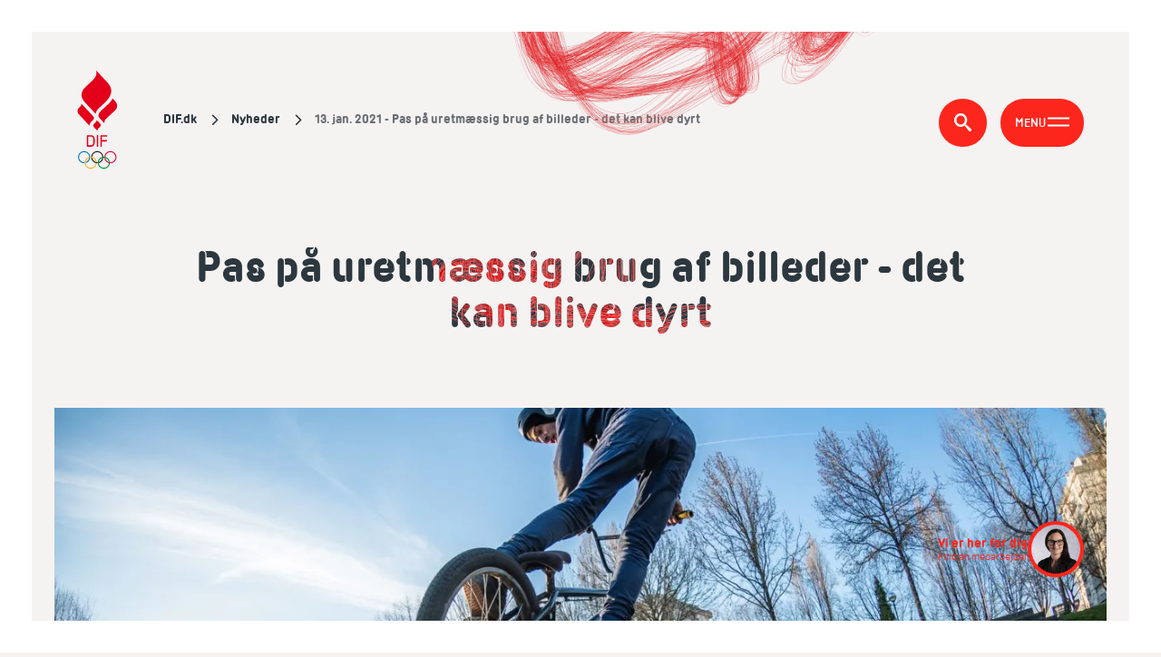

--- FILE ---
content_type: text/html; charset=utf-8
request_url: https://www.dif.dk/nyheder/2021/01/pas-paa-uretmaessig-brug-af-billeder
body_size: 49109
content:
            
<!DOCTYPE html>
<html style=" --accentColor: #ffffff; --titleLineColor: #FD261C; --brandColor:#FD261C" lang="da" class="dark ">
    <head>
        



<title>Pas p&#xE5; uretm&#xE6;ssig brug af billeder - det kan blive dyrt  | DIF</title>
<meta charset="utf-8">
<meta name="viewport" content="width=device-width, initial-scale=1, viewport-fit=cover">
<meta http-equiv="Content-Security-Policy" content="default-src * self blob: data: gap:; style-src * self 'unsafe-inline' blob: data: gap:; script-src * 'self' 'unsafe-eval' 'unsafe-inline' blob: data: gap:; object-src * 'self' blob: data: gap:; img-src * self 'unsafe-inline' blob: data: gap:; connect-src self * 'unsafe-inline' blob: data: gap:; frame-src * self blob: data: gap:;">
<script src="/hyphenopoly/Hyphenopoly_Loader.js"></script>
<script>
    if (window.innerWidth < 768) {
        var isIpadOriPhone = false
         if (/iPad|iPhone|iPod/.test(navigator.userAgent)) {
            isIpadOriPhone = true;
        } else {
            isIpadOriPhone =
                navigator.maxTouchPoints &&
                navigator.maxTouchPoints > 2 &&
                /MacIntel/.test(navigator.userAgent);
        } 
        var testString = 'Speciallægepraksisplanlægningsstabiliseringsperiode';
        if (isIpadOriPhone) {
            testString = 'FORCEHYPHENOPOLY'
        }
         Hyphenopoly.config({
            require: {
                da: testString
            },
            setup: {
                hide: "text",

                selectors: {
                    '#main': {},
                },
            },
            handleEvent: {
                error: function (e) {
                   e.preventDefault(); //don't show error messages in console
                },
            },
        });
    } else {
         Hyphenopoly.config({
            require: {
                da: 'Speciallægepraksisplanlægningsstabiliseringsperiode',
            },
            setup: {
                hide: "text",

                 selectors: {
                    '#main': {},
                },
            },
            handleEvent: {
                error: function (e) {
                 e.preventDefault(); //don't show error messages in console
                },
            },
        });
    }


</script>


<meta http-equiv="Content-Type" content="text/html; charset=utf-8" />
<meta name="author" content="" />
<meta name="copyright" content="" />



<meta name="og:site_name" content="DIF | Danmarks Idr&#xE6;tsforbund" />
<meta property="og:title" content="Pas p&#xE5; uretm&#xE6;ssig brug af billeder - det kan blive dyrt  | DIF" />
<meta property="og:type" content="content" />
<meta property="og:url" content="https://www.dif.dk/nyheder/2021/01/pas-paa-uretmaessig-brug-af-billeder" />
<meta property="og:image" content="https://www.dif.dk/media/gijnpdnr/bmx_lille.jpg?rmode=max&ranchor=center&width=1000&height=10000&quality=90&v=1d7b919e0058ca0">

<meta name="twitter:card" content="summary_large_image" />
<meta name="twitter:title" content="Pas p&#xE5; uretm&#xE6;ssig brug af billeder - det kan blive dyrt  | DIF" />
<meta name="twitter:url" content="https://www.dif.dk/nyheder/2021/01/pas-paa-uretmaessig-brug-af-billeder" />

<meta name="twitter:image" content="https://www.dif.dk/media/gijnpdnr/bmx_lille.jpg?rmode=max&ranchor=center&width=1000&height=10000&quality=90&v=1d7b919e0058ca0">


<script type="application/ld+json">
    [{
    "@context": "http://schema.org/",
    "@type": "Organization",
    "name": "",
    "url": "https://www.dif.dk",
    "contactPoint": [{
    "@type": "ContactPoint",
    "email": "",
    "telephone": "",
    "contactType": "Customer Service"
    }]
    }]
</script>



<link rel="canonical" href="https://www.dif.dk/nyheder/2021/01/pas-paa-uretmaessig-brug-af-billeder" />
<link rel="alternate" hreflang="" href="https://www.dif.dk/nyheder/2021/01/pas-paa-uretmaessig-brug-af-billeder" />

        <style>
            [v-cloak], [v-cloak] > * {
                display: none !important;
            }
        </style>
        <link rel="preload" as="font" href="/font/DIF-Bold.ttf" type="font/ttf" crossorigin>
        <link rel="preload" as="font" href="/font/DIF-Light.ttf" type="font/ttf" crossorigin>
        <link rel="preload" as="font" href="/font/DIF-Regular-Italic.ttf" type="font/ttf" crossorigin>
        <link rel="preload" as="font" href="/font/DIF-Regular.ttf" type="font/ttf" crossorigin>
        <link rel="preload" as="font" href="/font/DIF-Semibold.ttf" type="font/ttf" crossorigin>
        <link rel="preload" as="font" href="/font/DIF-Stencil-Bold.ttf" type="font/ttf" crossorigin>
        <link rel='stylesheet' as="font" href='https://fonts.googleapis.com/css?family=Open Sans'>
        <link rel="stylesheet" href="/css/v-639041543720000000/main.css" type="text/css">
            <link rel="icon" href="https://www.dif.dk/media/gtrheyn5/favicon-dif.ico" />
        <script>
            const globalVars =  {
                    pageId: '26732',
                    rootUrl: 'https://www.dif.dk',
                    hasConsultant: () => {return 'True' === 'True'},
                    hasHero: () => {return 'False' === 'True'},
                    elasticConfig: {
                        url: 'https://722076b9b8e74fa48eb5a752bd125920.ent-search.westeurope.azure.elastic-cloud.com/api/as/v1/engines/dif-umbraco-prod',
                        apiKey: 'private-368on55a7zwypr3r63gb7idy',
                        newsType: 'newsArticle'
                    }
                }
                window.oxygen = {
                    ...globalVars
                }

        </script>

        

<script>
    const dictionaries = {
        generalAll:
            'Alle',
        generalSubject:
            'Emne',
        generalSubjectPlaceholder:
            'Vælg emne',
        generalLocation:
            'Område',
        generalLocationPlaceholder:
            'Vælg område',
        generalReadMore:
            'Indlæs flere',
        categoryBlockSearchLabel:
            'Fritekstsøgning',
        categoryBlockSearchPlaceholder:
            'Søg på titel, emne, område',
        breadcrumbText:
            'Du er her',
        cookiesBlockedFunctional:
            'Dette spot kan ikke ses, fordi du ikke har accepteret funktionelle cookies',
        cookiesBlockedMarketing:
            'Dette spot kan ikke ses, fordi du ikke har accepteret marketing cookies',
        cookiesBlockedStatistic:
            'Dette spot kan ikke ses, fordi du ikke har accepteret statistiske cookies',
        cookiesChangeConsent:
            'Klik her for at ændre cookie-indstillingerne',
        currentText:
            'Aktuelt',
        editPage: 'Rediger ',
        employeeAll: 'Alle',
        employeeDepartment:
            'Afdeling',
        employeeDepartmentPlaceholder:
            'Vælg afdeling',
        employeeInfo: 'Info',
        employeeJob: 'Fagområde',
        employeeJobPlaceholder:
            'Vælg fagområde',
        employeeNoResults:
            'Der er ingen resultater at vise...',
        employeeSearchLabel:
            'Fritekstsøgning',
        employeeSearchPlaceholder:
            'Søg på navn, stilling, etc',
        findConsultantCell:
            'Mobil',
        findConsultantDepartments:
            'Afdelinger',
        findConsultantFields:
            'Fagområder',
        findConsultantFindByDepartment:
            'Søg via afdeling',
        findConsultantFindByField:
            'Søg via fagområde',
        findConsultantPhone:
            'Telefon',
        findConsultantSearchListPlaceholder:
            'Fremsøg medarbejdere ud fra navn',
        findConsultantSearchPlaceholder:
            'Indtast navn og søg',
        findConsultantPreselected:
            'Udvalgte medarbejdere',
        findConsultantSearchTitle:
            'Søgning',
        findConsultantSub:
            'Søg via en af følgende 3 områder',
        findConsultantTitle:
            'Vi er her for dig',
        findConsultantTriggerSub:
            'Find en medarbejder',
        findConsultantTriggerTitle:
            'Vi er her for dig',
        galleriesNext: 'Næste',
        galleriesPrevious:
            'Forrige',
        heroMore: 'Mere',
        menu: 'Menu',
        menuClose: 'Luk',
        menuPrefix: 'Gå til',
        menuReturn: 'Tilbage',
        menuServiceMenu:
            'Servicemenu',
        newsLoadMore:
            'Hent flere nyheder',
        newsWrittenBy: 'AF:',
        newsletterEmailInvalid:
            'Indtast venligst en gyldig email',
        newsletterEmailPlaceholder:
            'Indtast email',
        newsletterSubscribe:
            'Tilmeld dig her',
        search: 'Søg',
        searchAllYears:
            'Alle år',
        searchFacetAll:
            'Alt indhold',
        searchFacetInformation:
            'Indhold (uden nyheder)',
        searchFacetNews:
            'Nyheder',
        searchFacetPress:
            'Pressemeddelelser',
        searchFilterText:
            'Filtrer resultater',
        searchIn: 'Søg i',
        searchMoreResults:
            'Hent flere resultater',
        searchNoMoreResults:
            'Der er ikke flere resultater',
        searchNoResults:
            'Din søgning gav ingen resultater',
        searchPlaceholder:
            'Indtast søgeord',
        searchResultCountText:
            '{{count}} resultater fundet for "{{query}}".',
        searchUpdated: 'Opdateret',
        searchUpdatedLimited:
            'Seneste år',
        searchUpdatedUnlimited:
            'Ubegrænset',
        searchYearPlaceholder:
            'Filtrer på år',
        searchHelpTextTitle:
            'Ønsker du en mere præcis søgning?',
        searchPeriodFrom:
            'Periode fra',
        searchPeriodTo:
            'Periode til',
        searchHelpTextOne:
            'Brug " " rundt om din sætning for at søge på den præcise tekst',
        searchHelpTextTwo:
            'Brug OG mellem ord for at finde indhold som indeholder alle disse ord',


        videoOpenVideo:
            'Åben video',
        jotformAllMunicipalities: 'Alle kommuner',
    };
    window.oxygen.dictionary = {
        ...dictionaries,
    };
</script>

<!-- Google Tag Manager -->
<script>(function(w,d,s,l,i){w[l]=w[l]||[];w[l].push({'gtm.start':
new Date().getTime(),event:'gtm.js'});var f=d.getElementsByTagName(s)[0],
j=d.createElement(s),dl=l!='dataLayer'?'&l='+l:'';j.async=true;j.src=
'https://gtm.dif.dk/drszrbnu.js?id='+i+dl;f.parentNode.insertBefore(j,f);
})(window,document,'script','dataLayer','GTM-5LD8Z2L');</script>
<!-- End Google Tag Manager -->        
        


        <meta name="nodeID" content="26732">
    </head>
    <body class="newsArticle">
<!-- Google Tag Manager (noscript) -->
<noscript><iframe src="https://gtm.dif.dk/ns.html?id=GTM-5LD8Z2L"
height="0" width="0" style="display:none;visibility:hidden"></iframe></noscript>
<!-- End Google Tag Manager (noscript) -->

<script>  window.dataLayer = window.dataLayer || [];  function gtag() { dataLayer.push(arguments); }  gtag('consent', 'default', {    'ad_user_data': 'denied',    'ad_personalization': 'denied',    'ad_storage': 'denied',    'analytics_storage': 'denied',   'security_storage': 'denied',  'functionality_storage': 'denied',  'personalization_storage': 'denied',    'wait_for_update': 500,  });  </script>        <a href="#main" class="skip-link">Hop til indholdet</a>
        <div id="vue-app" data-page-type="newsArticle">


<header class="header ">
    <logo aria-label="DIF.dk" logo-light="https://www.dif.dk/media/vyoacs2q/logo-white.svg" logo-light-alt="daMANGLER" logo-alt="daMANGLER" logo="https://www.dif.dk/media/31vlokdd/logo-color-svg-1.svg"> </logo>
        
    <div class="breadcrumb"></div>

        <search></search>


    <navigation v-if="$root.rawNavData" :raw-nav-data="$root.rawNavData" node-id="26732" v-cloak></navigation>
</header>
            <breadcrumb logo-class="" page-type="newsArticle" v-if="$root.rawNavData" :root-data="$root.rawNavData.rootItem" :raw-nav-data="$root.rawNavData.menuItems" :crumbs="[{&quot;name&quot;:&quot;13. jan. 2021 - Pas p&#xE5; uretm&#xE6;ssig brug af billeder - det kan blive dyrt &quot;,&quot;url&quot;:&quot;/nyheder/2021/01/pas-paa-uretmaessig-brug-af-billeder&quot;},{&quot;name&quot;:&quot;Nyheder&quot;,&quot;url&quot;:&quot;/nyheder&quot;},{&quot;name&quot;:&quot;DIF.dk&quot;,&quot;url&quot;:&quot;/&quot;}]"></breadcrumb>

            <main id="main">
                <iframe class="umbraco-edit__iframe test" height="35" v-on:load="onIframeLoad('https://www.dif.dk/UmbracoEdit.html')" title="Rediger side i umbraco" width="170" src="https://www.dif.dk/UmbracoEdit.html?26732" id="edit-frame" frameborder="0"></iframe>

                
    <div class="fifth-top">

        <oxygen-picture v-crop-image
                        class="img-container img-container--dimensional"
                        image-class-list="img img--contain"
                        alt=""
                        :format="true"
                        :source-set-data="{&quot;IsVector&quot;:false,&quot;SourceElements&quot;:[{&quot;MediaQuery&quot;:null,&quot;MimeType&quot;:&quot;image/webp&quot;,&quot;SrcSet&quot;:&quot;/media/hethg5qp/microsoftteams-image-19.png?width=2048&amp;format=webp&amp;quality=80&amp;v=1d7b15a48e9bdd0 2048w&quot;,&quot;SrcSetLqip&quot;:&quot;&quot;},{&quot;MediaQuery&quot;:null,&quot;MimeType&quot;:&quot;image/png&quot;,&quot;SrcSet&quot;:&quot;/media/hethg5qp/microsoftteams-image-19.png?width=2048&amp;format=png&amp;quality=90&amp;v=1d7b15a48e9bdd0 2048w&quot;,&quot;SrcSetLqip&quot;:&quot;&quot;}]}"></oxygen-picture>

    </div>
<div class="news-details-page">
        <section class="title-spot title-spot--centered">
            <div class="title-spot__wrapper wrapper container-fluid">
                <div class="title-spot__text">
                    <p class="title-spot__intro" data-aos="fade-down" data-aos-duration="500" data-aos-delay="500"></p>
                    <h1 class="title-spot__title" data-aos="fade-down" data-aos-duration="500">Pas p&#xE5; uretm&#xE6;ssig brug af billeder - det kan blive dyrt </h1>
                </div>
            </div>
        </section>

        <div class="wrapper container-fluid news-details-page__image-container" data-aos="fade-up" data-aos-duration="1000">
            <figure>
                <oxygen-picture v-crop-image :format="true" class="img-container news-details-page__hero" image-class-list="img img--cover" alt="Billede af bmx_lille" :source-set-data="{&quot;IsVector&quot;:false,&quot;SourceElements&quot;:[{&quot;MediaQuery&quot;:&quot;(max-width: 549px)&quot;,&quot;MimeType&quot;:&quot;image/webp&quot;,&quot;SrcSet&quot;:&quot;/media/gijnpdnr/bmx_lille.jpg?width=160&amp;height=128&amp;format=webp&amp;quality=80&amp;v=1d7b919e0058ca0 160w,/media/gijnpdnr/bmx_lille.jpg?width=320&amp;height=257&amp;format=webp&amp;quality=80&amp;v=1d7b919e0058ca0 320w,/media/gijnpdnr/bmx_lille.jpg?width=480&amp;height=385&amp;format=webp&amp;quality=80&amp;v=1d7b919e0058ca0 480w,/media/gijnpdnr/bmx_lille.jpg?width=640&amp;height=514&amp;format=webp&amp;quality=80&amp;v=1d7b919e0058ca0 640w,/media/gijnpdnr/bmx_lille.jpg?width=800&amp;height=642&amp;format=webp&amp;quality=80&amp;v=1d7b919e0058ca0 800w,/media/gijnpdnr/bmx_lille.jpg?width=960&amp;height=770&amp;format=webp&amp;quality=80&amp;v=1d7b919e0058ca0 960w,/media/gijnpdnr/bmx_lille.jpg?width=1098&amp;height=881&amp;format=webp&amp;quality=80&amp;v=1d7b919e0058ca0 1098w&quot;,&quot;SrcSetLqip&quot;:&quot;&quot;},{&quot;MediaQuery&quot;:&quot;(max-width: 779px)&quot;,&quot;MimeType&quot;:&quot;image/webp&quot;,&quot;SrcSet&quot;:&quot;/media/gijnpdnr/bmx_lille.jpg?width=160&amp;height=128&amp;format=webp&amp;quality=80&amp;v=1d7b919e0058ca0 160w,/media/gijnpdnr/bmx_lille.jpg?width=320&amp;height=257&amp;format=webp&amp;quality=80&amp;v=1d7b919e0058ca0 320w,/media/gijnpdnr/bmx_lille.jpg?width=480&amp;height=385&amp;format=webp&amp;quality=80&amp;v=1d7b919e0058ca0 480w,/media/gijnpdnr/bmx_lille.jpg?width=640&amp;height=514&amp;format=webp&amp;quality=80&amp;v=1d7b919e0058ca0 640w,/media/gijnpdnr/bmx_lille.jpg?width=800&amp;height=642&amp;format=webp&amp;quality=80&amp;v=1d7b919e0058ca0 800w,/media/gijnpdnr/bmx_lille.jpg?width=960&amp;height=770&amp;format=webp&amp;quality=80&amp;v=1d7b919e0058ca0 960w,/media/gijnpdnr/bmx_lille.jpg?width=1120&amp;height=899&amp;format=webp&amp;quality=80&amp;v=1d7b919e0058ca0 1120w,/media/gijnpdnr/bmx_lille.jpg?width=1280&amp;height=1027&amp;format=webp&amp;quality=80&amp;v=1d7b919e0058ca0 1280w,/media/gijnpdnr/bmx_lille.jpg?width=1440&amp;height=1156&amp;format=webp&amp;quality=80&amp;v=1d7b919e0058ca0 1440w,/media/gijnpdnr/bmx_lille.jpg?width=1558&amp;height=1250&amp;format=webp&amp;quality=80&amp;v=1d7b919e0058ca0 1558w&quot;,&quot;SrcSetLqip&quot;:&quot;&quot;},{&quot;MediaQuery&quot;:&quot;(max-width: 1339px)&quot;,&quot;MimeType&quot;:&quot;image/webp&quot;,&quot;SrcSet&quot;:&quot;/media/gijnpdnr/bmx_lille.jpg?width=160&amp;height=83&amp;format=webp&amp;quality=80&amp;v=1d7b919e0058ca0 160w,/media/gijnpdnr/bmx_lille.jpg?width=320&amp;height=166&amp;format=webp&amp;quality=80&amp;v=1d7b919e0058ca0 320w,/media/gijnpdnr/bmx_lille.jpg?width=480&amp;height=249&amp;format=webp&amp;quality=80&amp;v=1d7b919e0058ca0 480w,/media/gijnpdnr/bmx_lille.jpg?width=640&amp;height=331&amp;format=webp&amp;quality=80&amp;v=1d7b919e0058ca0 640w,/media/gijnpdnr/bmx_lille.jpg?width=800&amp;height=414&amp;format=webp&amp;quality=80&amp;v=1d7b919e0058ca0 800w,/media/gijnpdnr/bmx_lille.jpg?width=960&amp;height=497&amp;format=webp&amp;quality=80&amp;v=1d7b919e0058ca0 960w,/media/gijnpdnr/bmx_lille.jpg?width=1120&amp;height=580&amp;format=webp&amp;quality=80&amp;v=1d7b919e0058ca0 1120w,/media/gijnpdnr/bmx_lille.jpg?width=1280&amp;height=663&amp;format=webp&amp;quality=80&amp;v=1d7b919e0058ca0 1280w,/media/gijnpdnr/bmx_lille.jpg?width=1440&amp;height=746&amp;format=webp&amp;quality=80&amp;v=1d7b919e0058ca0 1440w,/media/gijnpdnr/bmx_lille.jpg?width=1600&amp;height=829&amp;format=webp&amp;quality=80&amp;v=1d7b919e0058ca0 1600w,/media/gijnpdnr/bmx_lille.jpg?width=1732&amp;height=897&amp;format=webp&amp;quality=80&amp;v=1d7b919e0058ca0 1732w&quot;,&quot;SrcSetLqip&quot;:&quot;&quot;},{&quot;MediaQuery&quot;:&quot;(min-width: 1340px)&quot;,&quot;MimeType&quot;:&quot;image/webp&quot;,&quot;SrcSet&quot;:&quot;/media/gijnpdnr/bmx_lille.jpg?width=1340&amp;height=694&amp;format=webp&amp;quality=80&amp;v=1d7b919e0058ca0 1340w,/media/gijnpdnr/bmx_lille.jpg?width=1500&amp;height=777&amp;format=webp&amp;quality=80&amp;v=1d7b919e0058ca0 1500w,/media/gijnpdnr/bmx_lille.jpg?width=1660&amp;height=859&amp;format=webp&amp;quality=80&amp;v=1d7b919e0058ca0 1660w,/media/gijnpdnr/bmx_lille.jpg?width=1732&amp;height=897&amp;format=webp&amp;quality=80&amp;v=1d7b919e0058ca0 1732w&quot;,&quot;SrcSetLqip&quot;:&quot;&quot;},{&quot;MediaQuery&quot;:&quot;(max-width: 549px)&quot;,&quot;MimeType&quot;:&quot;image/jpeg&quot;,&quot;SrcSet&quot;:&quot;/media/gijnpdnr/bmx_lille.jpg?width=160&amp;height=128&amp;format=jpg&amp;quality=90&amp;v=1d7b919e0058ca0 160w,/media/gijnpdnr/bmx_lille.jpg?width=320&amp;height=257&amp;format=jpg&amp;quality=90&amp;v=1d7b919e0058ca0 320w,/media/gijnpdnr/bmx_lille.jpg?width=480&amp;height=385&amp;format=jpg&amp;quality=90&amp;v=1d7b919e0058ca0 480w,/media/gijnpdnr/bmx_lille.jpg?width=640&amp;height=514&amp;format=jpg&amp;quality=90&amp;v=1d7b919e0058ca0 640w,/media/gijnpdnr/bmx_lille.jpg?width=800&amp;height=642&amp;format=jpg&amp;quality=90&amp;v=1d7b919e0058ca0 800w,/media/gijnpdnr/bmx_lille.jpg?width=960&amp;height=770&amp;format=jpg&amp;quality=90&amp;v=1d7b919e0058ca0 960w,/media/gijnpdnr/bmx_lille.jpg?width=1098&amp;height=881&amp;format=jpg&amp;quality=90&amp;v=1d7b919e0058ca0 1098w&quot;,&quot;SrcSetLqip&quot;:&quot;&quot;},{&quot;MediaQuery&quot;:&quot;(max-width: 779px)&quot;,&quot;MimeType&quot;:&quot;image/jpeg&quot;,&quot;SrcSet&quot;:&quot;/media/gijnpdnr/bmx_lille.jpg?width=160&amp;height=128&amp;format=jpg&amp;quality=90&amp;v=1d7b919e0058ca0 160w,/media/gijnpdnr/bmx_lille.jpg?width=320&amp;height=257&amp;format=jpg&amp;quality=90&amp;v=1d7b919e0058ca0 320w,/media/gijnpdnr/bmx_lille.jpg?width=480&amp;height=385&amp;format=jpg&amp;quality=90&amp;v=1d7b919e0058ca0 480w,/media/gijnpdnr/bmx_lille.jpg?width=640&amp;height=514&amp;format=jpg&amp;quality=90&amp;v=1d7b919e0058ca0 640w,/media/gijnpdnr/bmx_lille.jpg?width=800&amp;height=642&amp;format=jpg&amp;quality=90&amp;v=1d7b919e0058ca0 800w,/media/gijnpdnr/bmx_lille.jpg?width=960&amp;height=770&amp;format=jpg&amp;quality=90&amp;v=1d7b919e0058ca0 960w,/media/gijnpdnr/bmx_lille.jpg?width=1120&amp;height=899&amp;format=jpg&amp;quality=90&amp;v=1d7b919e0058ca0 1120w,/media/gijnpdnr/bmx_lille.jpg?width=1280&amp;height=1027&amp;format=jpg&amp;quality=90&amp;v=1d7b919e0058ca0 1280w,/media/gijnpdnr/bmx_lille.jpg?width=1440&amp;height=1156&amp;format=jpg&amp;quality=90&amp;v=1d7b919e0058ca0 1440w,/media/gijnpdnr/bmx_lille.jpg?width=1558&amp;height=1250&amp;format=jpg&amp;quality=90&amp;v=1d7b919e0058ca0 1558w&quot;,&quot;SrcSetLqip&quot;:&quot;&quot;},{&quot;MediaQuery&quot;:&quot;(max-width: 1339px)&quot;,&quot;MimeType&quot;:&quot;image/jpeg&quot;,&quot;SrcSet&quot;:&quot;/media/gijnpdnr/bmx_lille.jpg?width=160&amp;height=83&amp;format=jpg&amp;quality=90&amp;v=1d7b919e0058ca0 160w,/media/gijnpdnr/bmx_lille.jpg?width=320&amp;height=166&amp;format=jpg&amp;quality=90&amp;v=1d7b919e0058ca0 320w,/media/gijnpdnr/bmx_lille.jpg?width=480&amp;height=249&amp;format=jpg&amp;quality=90&amp;v=1d7b919e0058ca0 480w,/media/gijnpdnr/bmx_lille.jpg?width=640&amp;height=331&amp;format=jpg&amp;quality=90&amp;v=1d7b919e0058ca0 640w,/media/gijnpdnr/bmx_lille.jpg?width=800&amp;height=414&amp;format=jpg&amp;quality=90&amp;v=1d7b919e0058ca0 800w,/media/gijnpdnr/bmx_lille.jpg?width=960&amp;height=497&amp;format=jpg&amp;quality=90&amp;v=1d7b919e0058ca0 960w,/media/gijnpdnr/bmx_lille.jpg?width=1120&amp;height=580&amp;format=jpg&amp;quality=90&amp;v=1d7b919e0058ca0 1120w,/media/gijnpdnr/bmx_lille.jpg?width=1280&amp;height=663&amp;format=jpg&amp;quality=90&amp;v=1d7b919e0058ca0 1280w,/media/gijnpdnr/bmx_lille.jpg?width=1440&amp;height=746&amp;format=jpg&amp;quality=90&amp;v=1d7b919e0058ca0 1440w,/media/gijnpdnr/bmx_lille.jpg?width=1600&amp;height=829&amp;format=jpg&amp;quality=90&amp;v=1d7b919e0058ca0 1600w,/media/gijnpdnr/bmx_lille.jpg?width=1732&amp;height=897&amp;format=jpg&amp;quality=90&amp;v=1d7b919e0058ca0 1732w&quot;,&quot;SrcSetLqip&quot;:&quot;&quot;},{&quot;MediaQuery&quot;:&quot;(min-width: 1340px)&quot;,&quot;MimeType&quot;:&quot;image/jpeg&quot;,&quot;SrcSet&quot;:&quot;/media/gijnpdnr/bmx_lille.jpg?width=1340&amp;height=694&amp;format=jpg&amp;quality=90&amp;v=1d7b919e0058ca0 1340w,/media/gijnpdnr/bmx_lille.jpg?width=1500&amp;height=777&amp;format=jpg&amp;quality=90&amp;v=1d7b919e0058ca0 1500w,/media/gijnpdnr/bmx_lille.jpg?width=1660&amp;height=859&amp;format=jpg&amp;quality=90&amp;v=1d7b919e0058ca0 1660w,/media/gijnpdnr/bmx_lille.jpg?width=1732&amp;height=897&amp;format=jpg&amp;quality=90&amp;v=1d7b919e0058ca0 1732w&quot;,&quot;SrcSetLqip&quot;:&quot;&quot;}]}"></oxygen-picture>


            </figure>
        </div>
    <section class="news-details-page__intro white-spot">
        <div class="container-fluid wrapper wrapper--small" data-aos="fade-up">
            <div class="news-details-page__subheader news-details-page__subheader--mobile">DIF har f&#xE5;et en henvendelse fra en Skanderborg BMX, som har f&#xE5;et opkr&#xE6;vning for uretm&#xE6;ssig brug af et foto i et opslag p&#xE5; deres Facebookside. F&#xE5; gode r&#xE5;d til, hvordan I undg&#xE5;r at ende i samme situation.</div>
                <div class="news-details-page__author">
                    <div>
                        <div>13. jan. 2021</div>
                    </div>
                </div>
            <div class="news-details-page__subheader news-details-page__subheader--desktop">DIF har f&#xE5;et en henvendelse fra en Skanderborg BMX, som har f&#xE5;et opkr&#xE6;vning for uretm&#xE6;ssig brug af et foto i et opslag p&#xE5; deres Facebookside. F&#xE5; gode r&#xE5;d til, hvordan I undg&#xE5;r at ende i samme situation.</div>
        </div>
    </section>
    <section class="rte-spot white-spot" >
        <div class="container-fluid wrapper wrapper--small" data-aos="fade-up">
            <div>Efter&aring;rsferien stod for d&oslash;ren, og Skanderborg BMX ville gerne &oslash;nske klubbens medlemmer god ferie via klubbens Facebookside. For at skabe blikfang krydrede de opslaget med et hyggeligt efter&aring;rsbillede fra en hurtig google-s&oslash;gning.</div>
<br />
<div>En helt almindelig handling, som mange klubber nok kan nikke genkendende til.</div>
<br />
<div>For Skanderborg BMX endte historien om det hyggelige Facebook-opslag dog ikke der. Et par uger efter modtog deres kasserer, Marie Thesbjerg, nemlig en opkr&aelig;vning p&aring; 4.312,50 kr. for kr&aelig;nkelse af ophavsret:</div>
<br />
<div>&rdquo;Vi var &aelig;rlig talt rystede. Det er mange penge for en lille klub som vores. Skal vi betale, g&oslash;r vi naturligvis det, men vi ville godt sikre os, at der ikke var tale om svindel og bad derfor opkr&aelig;veren om at dokumentere, at de ejer ophavsretten p&aring; det p&aring;g&aelig;ldende billede,&rdquo; fort&aelig;ller Marie Thesbjerg, der efterf&oslash;lgende lavede en hurtig s&oslash;gning p&aring; billedet og kunne se, at mange andre klubber havde valgt at bruge samme billede.</div>
<br />
<div>&rdquo;Som dokumentation p&aring;, at det var deres foto, fik vi tilsendt et screenshot af billedet, men det kan enhver jo lave. Efter noget tid truede virksomheden os med en retssag, og da vi ikke vidste, hvad det ville kunne koste os som klub med en retssag, valgte vi at betale. Heldigvis lykkedes det at f&aring; virksomheden til at neds&aelig;tte bel&oslash;bet. Men det er sidste gang, vi bruger et billede uden at have sikret os rettighederne,&rdquo; fastsl&aring;r Marie Thesbjerg.</div>
<div><strong><br />
Svindel eller ej?</strong></div>
<div>Hvordan kan man som forening vide, om der er hold i kravet, eller om der er tale om svindel?</div>
<br />
<div>Svaret er ikke enkelt, og risikoen for at ende med samme erfaringer som Skanderborg BMX er stor:</div>
<div>&rdquo;Som forening kan man stille sig selv to sp&oslash;rgsm&aring;l &ndash; er kravet trov&aelig;rdigt, og er det rimeligt? I f&oslash;rste omgang m&aring; man f&oslash;lge ens mavefornemmelse, men hvis kravet stammer fra en trov&aelig;rdig person/virksomhed, og billedet har en professionel karakter, s&aring; er der formentlig tale om et reelt krav. Et vederlag og godtg&oslash;relse p&aring; i alt 1.000 &ndash; 5.000 kr. pr. billede vil ikke v&aelig;re urimeligt, men det afh&aelig;nger af omst&aelig;ndighederne f.eks. kvaliteten af billedet, og i hvilken kontekst man har brugt billedet. Og uanset hvad er det aldrig forkert at bede om dokumentation,&rdquo; fastsl&aring;r Anders Rasmussen, der er jurist i DIF.&nbsp;&nbsp;</div>
<br />
<p><strong>DIF ANBEFALER:&nbsp;</strong></p>
<p><span style="color: #131313;"><strong>TIP 1:</strong><br />
S&oslash;rg altid for at sikre jer, at I har rettigheder til at benytte de billeder, I bruger. Det g&aelig;lder b&aring;de Facebook, hjemmesider, nyhedsbreve mv.</span></p>
<p><span style="color: #131313;">Der findes billedportaler som fx Colourbox eller Shutterstock, hvor man for et mindre bel&oslash;b kan betale for brugen af de billeder, klubben henter ned. Der findes dog ogs&aring; flere gratis muligheder.<a href="https://samvirke.dk/artikler/10-steder-hvor-du-kan-hente-gratis-billeder-paa-nettet" target="_blank"> Se flere tips til gratis billeder her</a></span></p>
<p><span style="color: #131313;"><strong>TIP 2:</strong><br />
Hvis man modtager et krav for uretm&aelig;ssig billedbrug, s&aring; indg&aring; i dialog med ejeren. B&aring;de for at sikre, at de rent faktisk ejer billedet, men ogs&aring; for evt. at forhandle en rimelig pris.</span></p>
<p><span style="color: #131313;"><strong>TIP 3:</strong><br />
Er der mistanke om svindel, s&aring; bed opkr&aelig;veren om at fremsende dokumentation for ophavsretten til det p&aring;g&aelig;ldende billede.</span></p>
<div>&nbsp;</div>
<div>&nbsp;</div>
<p>&nbsp;</p>
        </div>
        </section>
</div>


            <find-consultant :page-id="26732" :image-source-set="{&quot;IsVector&quot;:false,&quot;SourceElements&quot;:[{&quot;MediaQuery&quot;:null,&quot;MimeType&quot;:&quot;image/webp&quot;,&quot;SrcSet&quot;:&quot;/media/erzbp5bd/mdb.jpg?width=160&amp;height=160&amp;format=webp&amp;quality=80&amp;v=1dc9255961cfd70 160w,/media/erzbp5bd/mdb.jpg?width=320&amp;height=320&amp;format=webp&amp;quality=80&amp;v=1dc9255961cfd70 320w,/media/erzbp5bd/mdb.jpg?width=480&amp;height=480&amp;format=webp&amp;quality=80&amp;v=1dc9255961cfd70 480w,/media/erzbp5bd/mdb.jpg?width=640&amp;height=640&amp;format=webp&amp;quality=80&amp;v=1dc9255961cfd70 640w,/media/erzbp5bd/mdb.jpg?width=648&amp;height=648&amp;format=webp&amp;quality=80&amp;v=1dc9255961cfd70 648w&quot;,&quot;SrcSetLqip&quot;:&quot;&quot;},{&quot;MediaQuery&quot;:null,&quot;MimeType&quot;:&quot;image/jpeg&quot;,&quot;SrcSet&quot;:&quot;/media/erzbp5bd/mdb.jpg?width=160&amp;height=160&amp;format=jpg&amp;quality=90&amp;v=1dc9255961cfd70 160w,/media/erzbp5bd/mdb.jpg?width=320&amp;height=320&amp;format=jpg&amp;quality=90&amp;v=1dc9255961cfd70 320w,/media/erzbp5bd/mdb.jpg?width=480&amp;height=480&amp;format=jpg&amp;quality=90&amp;v=1dc9255961cfd70 480w,/media/erzbp5bd/mdb.jpg?width=640&amp;height=640&amp;format=jpg&amp;quality=90&amp;v=1dc9255961cfd70 640w,/media/erzbp5bd/mdb.jpg?width=648&amp;height=648&amp;format=jpg&amp;quality=90&amp;v=1dc9255961cfd70 648w&quot;,&quot;SrcSetLqip&quot;:&quot;&quot;}]}" image-alt="Profilbillede af Merete Damgaard Bernth." :small-image-source-set="{&quot;IsVector&quot;:false,&quot;SourceElements&quot;:[{&quot;MediaQuery&quot;:null,&quot;MimeType&quot;:&quot;image/webp&quot;,&quot;SrcSet&quot;:&quot;/media/erzbp5bd/mdb.jpg?width=160&amp;height=160&amp;format=webp&amp;quality=80&amp;v=1dc9255961cfd70 160w,/media/erzbp5bd/mdb.jpg?width=320&amp;height=320&amp;format=webp&amp;quality=80&amp;v=1dc9255961cfd70 320w,/media/erzbp5bd/mdb.jpg?width=480&amp;height=480&amp;format=webp&amp;quality=80&amp;v=1dc9255961cfd70 480w,/media/erzbp5bd/mdb.jpg?width=640&amp;height=640&amp;format=webp&amp;quality=80&amp;v=1dc9255961cfd70 640w,/media/erzbp5bd/mdb.jpg?width=648&amp;height=648&amp;format=webp&amp;quality=80&amp;v=1dc9255961cfd70 648w&quot;,&quot;SrcSetLqip&quot;:&quot;&quot;},{&quot;MediaQuery&quot;:null,&quot;MimeType&quot;:&quot;image/jpeg&quot;,&quot;SrcSet&quot;:&quot;/media/erzbp5bd/mdb.jpg?width=160&amp;height=160&amp;format=jpg&amp;quality=90&amp;v=1dc9255961cfd70 160w,/media/erzbp5bd/mdb.jpg?width=320&amp;height=320&amp;format=jpg&amp;quality=90&amp;v=1dc9255961cfd70 320w,/media/erzbp5bd/mdb.jpg?width=480&amp;height=480&amp;format=jpg&amp;quality=90&amp;v=1dc9255961cfd70 480w,/media/erzbp5bd/mdb.jpg?width=640&amp;height=640&amp;format=jpg&amp;quality=90&amp;v=1dc9255961cfd70 640w,/media/erzbp5bd/mdb.jpg?width=648&amp;height=648&amp;format=jpg&amp;quality=90&amp;v=1dc9255961cfd70 648w&quot;,&quot;SrcSetLqip&quot;:&quot;&quot;}]}"></find-consultant>
                <base-modal></base-modal>
                    <oxygen-picture v-crop-image
                                    ref="bg"
                                    style="display: none;"
                                    alt=""
                                    :format="true"
                                    :lazy="false"
                                    on-load="bg"
                                    :source-set-data="{&quot;IsVector&quot;:false,&quot;SourceElements&quot;:[{&quot;MediaQuery&quot;:null,&quot;MimeType&quot;:&quot;image/webp&quot;,&quot;SrcSet&quot;:&quot;/media/4evja0ez/background.png?width=2048&amp;format=webp&amp;quality=80&amp;v=1d7b925ed3019c0 2048w&quot;,&quot;SrcSetLqip&quot;:&quot;&quot;},{&quot;MediaQuery&quot;:null,&quot;MimeType&quot;:&quot;image/png&quot;,&quot;SrcSet&quot;:&quot;/media/4evja0ez/background.png?width=2048&amp;format=png&amp;quality=90&amp;v=1d7b925ed3019c0 2048w&quot;,&quot;SrcSetLqip&quot;:&quot;&quot;}]}"></oxygen-picture>
                    <oxygen-picture v-crop-image
                                    ref="title"
                                    style="display: none;"
                                    alt=""
                                    :format="true"
                                    :lazy="false"
                                    on-load="title"
                                    :source-set-data="{&quot;IsVector&quot;:false,&quot;SourceElements&quot;:[{&quot;MediaQuery&quot;:null,&quot;MimeType&quot;:&quot;image/webp&quot;,&quot;SrcSet&quot;:&quot;/media/qstcmyvy/microsoftteams-image-20.png?width=1553&amp;format=webp&amp;quality=80&amp;v=1d7b15936e56d10 1553w&quot;,&quot;SrcSetLqip&quot;:&quot;&quot;},{&quot;MediaQuery&quot;:null,&quot;MimeType&quot;:&quot;image/png&quot;,&quot;SrcSet&quot;:&quot;/media/qstcmyvy/microsoftteams-image-20.png?width=1553&amp;format=png&amp;quality=90&amp;v=1d7b15936e56d10 1553w&quot;,&quot;SrcSetLqip&quot;:&quot;&quot;}]}"></oxygen-picture>

            </main>
<partners :partners="{&quot;Column1&quot;:{&quot;Title&quot;:&quot;DANSKE OLYMPISKE PARTNERE&quot;,&quot;Partners&quot;:[{&quot;Name&quot;:&quot;Salling fonden&quot;,&quot;Link&quot;:null,&quot;LogoSourceSet&quot;:{&quot;IsVector&quot;:false,&quot;SourceElements&quot;:[{&quot;MediaQuery&quot;:null,&quot;MimeType&quot;:&quot;image/webp&quot;,&quot;SrcSet&quot;:&quot;/media/pdrp2had/salling-fondene-logo-petroleum-png.png?width=150&amp;format=webp&amp;quality=80&amp;v=1db6299be615610 150w,/media/pdrp2had/salling-fondene-logo-petroleum-png.png?width=300&amp;format=webp&amp;quality=80&amp;v=1db6299be615610 300w&quot;,&quot;SrcSetLqip&quot;:&quot;&quot;},{&quot;MediaQuery&quot;:null,&quot;MimeType&quot;:&quot;image/png&quot;,&quot;SrcSet&quot;:&quot;/media/pdrp2had/salling-fondene-logo-petroleum-png.png?width=150&amp;format=png&amp;quality=90&amp;v=1db6299be615610 150w,/media/pdrp2had/salling-fondene-logo-petroleum-png.png?width=300&amp;format=png&amp;quality=90&amp;v=1db6299be615610 300w&quot;,&quot;SrcSetLqip&quot;:&quot;&quot;}]}},{&quot;Name&quot;:&quot;Salling Group&quot;,&quot;Link&quot;:null,&quot;LogoSourceSet&quot;:{&quot;IsVector&quot;:false,&quot;SourceElements&quot;:[{&quot;MediaQuery&quot;:null,&quot;MimeType&quot;:&quot;image/webp&quot;,&quot;SrcSet&quot;:&quot;/media/0zkh1qrh/salling_group_rgb_png.png?width=150&amp;format=webp&amp;quality=80&amp;v=1da8c1e2ff035b0 150w,/media/0zkh1qrh/salling_group_rgb_png.png?width=300&amp;format=webp&amp;quality=80&amp;v=1da8c1e2ff035b0 300w&quot;,&quot;SrcSetLqip&quot;:&quot;&quot;},{&quot;MediaQuery&quot;:null,&quot;MimeType&quot;:&quot;image/png&quot;,&quot;SrcSet&quot;:&quot;/media/0zkh1qrh/salling_group_rgb_png.png?width=150&amp;format=png&amp;quality=90&amp;v=1da8c1e2ff035b0 150w,/media/0zkh1qrh/salling_group_rgb_png.png?width=300&amp;format=png&amp;quality=90&amp;v=1da8c1e2ff035b0 300w&quot;,&quot;SrcSetLqip&quot;:&quot;&quot;}]}},{&quot;Name&quot;:&quot;Carlsberg&quot;,&quot;Link&quot;:&quot;&quot;,&quot;LogoSourceSet&quot;:{&quot;IsVector&quot;:true,&quot;SourceElements&quot;:[{&quot;MediaQuery&quot;:null,&quot;MimeType&quot;:&quot;image/svg&#x2B;xml&quot;,&quot;SrcSet&quot;:&quot;/media/yx0fz4ko/cbg-logotype-single-colour-green.svg?width=1&amp;height=1&amp;format=svg&amp;quality=90&amp;v=1da43a058eff480 1w&quot;,&quot;SrcSetLqip&quot;:&quot;&quot;}]}},{&quot;Name&quot;:&quot;Kirkbi&quot;,&quot;Link&quot;:null,&quot;LogoSourceSet&quot;:{&quot;IsVector&quot;:true,&quot;SourceElements&quot;:[{&quot;MediaQuery&quot;:null,&quot;MimeType&quot;:&quot;image/svg&#x2B;xml&quot;,&quot;SrcSet&quot;:&quot;/media/ugedfi0u/kirkbi_black.svg?width=1&amp;height=1&amp;format=svg&amp;quality=90&amp;v=1d77d6e6369c670 1w,/media/ugedfi0u/kirkbi_black.svg?width=2&amp;height=2&amp;format=svg&amp;quality=90&amp;v=1d77d6e6369c670 2w&quot;,&quot;SrcSetLqip&quot;:&quot;&quot;}]}},{&quot;Name&quot;:&quot;Danish Crown&quot;,&quot;Link&quot;:&quot;https://www.danishcrown.com/da-dk/&quot;,&quot;LogoSourceSet&quot;:{&quot;IsVector&quot;:true,&quot;SourceElements&quot;:[{&quot;MediaQuery&quot;:null,&quot;MimeType&quot;:&quot;image/svg&#x2B;xml&quot;,&quot;SrcSet&quot;:&quot;/media/y13lrqzw/danish-crown-vertical-red-rgb.svg?width=1&amp;height=1&amp;format=svg&amp;quality=90&amp;v=1d971db7b59cec0 1w&quot;,&quot;SrcSetLqip&quot;:&quot;&quot;}]}},{&quot;Name&quot;:&quot;Poul Schmidt&quot;,&quot;Link&quot;:&quot;https://poulschmith.dk/&quot;,&quot;LogoSourceSet&quot;:{&quot;IsVector&quot;:false,&quot;SourceElements&quot;:[{&quot;MediaQuery&quot;:null,&quot;MimeType&quot;:&quot;image/webp&quot;,&quot;SrcSet&quot;:&quot;/media/i0uigqs1/ps_advokatfirmaet_logo_1900x950px.png?width=150&amp;format=webp&amp;quality=80&amp;v=1d891edf4ee6350 150w,/media/i0uigqs1/ps_advokatfirmaet_logo_1900x950px.png?width=300&amp;format=webp&amp;quality=80&amp;v=1d891edf4ee6350 300w&quot;,&quot;SrcSetLqip&quot;:&quot;&quot;},{&quot;MediaQuery&quot;:null,&quot;MimeType&quot;:&quot;image/png&quot;,&quot;SrcSet&quot;:&quot;/media/i0uigqs1/ps_advokatfirmaet_logo_1900x950px.png?width=150&amp;format=png&amp;quality=90&amp;v=1d891edf4ee6350 150w,/media/i0uigqs1/ps_advokatfirmaet_logo_1900x950px.png?width=300&amp;format=png&amp;quality=90&amp;v=1d891edf4ee6350 300w&quot;,&quot;SrcSetLqip&quot;:&quot;&quot;}]}},{&quot;Name&quot;:&quot;Arbejdernes Landsbank&quot;,&quot;Link&quot;:null,&quot;LogoSourceSet&quot;:{&quot;IsVector&quot;:true,&quot;SourceElements&quot;:[{&quot;MediaQuery&quot;:null,&quot;MimeType&quot;:&quot;image/svg&#x2B;xml&quot;,&quot;SrcSet&quot;:&quot;/media/phadgcwl/al-logo-sekundaer-1-4f.svg?rmode=pad&amp;width=1&amp;height=1&amp;format=svg&amp;quality=90&amp;v=1db68ca06e5d650 1w&quot;,&quot;SrcSetLqip&quot;:&quot;&quot;}]}},{&quot;Name&quot;:&quot;Craft &quot;,&quot;Link&quot;:null,&quot;LogoSourceSet&quot;:{&quot;IsVector&quot;:true,&quot;SourceElements&quot;:[{&quot;MediaQuery&quot;:null,&quot;MimeType&quot;:&quot;image/svg&#x2B;xml&quot;,&quot;SrcSet&quot;:&quot;/media/a0ojg3ei/craft-logo-blk.svg?rmode=pad&amp;width=1&amp;height=1&amp;format=svg&amp;quality=90&amp;v=1db878d4fe86390 1w&quot;,&quot;SrcSetLqip&quot;:&quot;&quot;}]}}]},&quot;Column2&quot;:{&quot;Title&quot;:&quot;PARTNERE&quot;,&quot;Partners&quot;:[{&quot;Name&quot;:&quot;Ocean&quot;,&quot;Link&quot;:null,&quot;LogoSourceSet&quot;:{&quot;IsVector&quot;:true,&quot;SourceElements&quot;:[{&quot;MediaQuery&quot;:null,&quot;MimeType&quot;:&quot;image/svg&#x2B;xml&quot;,&quot;SrcSet&quot;:&quot;/media/d2af1hj3/ocean.svg?width=1&amp;height=1&amp;format=svg&amp;quality=90&amp;v=1d9fac7fe1894c0 1w&quot;,&quot;SrcSetLqip&quot;:&quot;&quot;}]}},{&quot;Name&quot;:&quot;DSV&quot;,&quot;Link&quot;:&quot;&quot;,&quot;LogoSourceSet&quot;:{&quot;IsVector&quot;:true,&quot;SourceElements&quot;:[{&quot;MediaQuery&quot;:null,&quot;MimeType&quot;:&quot;image/svg&#x2B;xml&quot;,&quot;SrcSet&quot;:&quot;/media/524hibag/logo-black.svg?rmode=pad&amp;width=1&amp;height=1&amp;format=svg&amp;quality=90&amp;v=1dc4ef05d715be0 1w&quot;,&quot;SrcSetLqip&quot;:&quot;&quot;}]}}]},&quot;Column3&quot;:null,&quot;Column4&quot;:{&quot;Title&quot;:&quot;IOC&#xB4;s TOPPARTNERE&quot;,&quot;Partners&quot;:[{&quot;Name&quot;:&quot;ABInBev&quot;,&quot;Link&quot;:null,&quot;LogoSourceSet&quot;:{&quot;IsVector&quot;:true,&quot;SourceElements&quot;:[{&quot;MediaQuery&quot;:null,&quot;MimeType&quot;:&quot;image/svg&#x2B;xml&quot;,&quot;SrcSet&quot;:&quot;/media/34vnh5td/ab-inbev-1.svg?rmode=pad&amp;width=1&amp;height=1&amp;format=svg&amp;quality=90&amp;v=1db6363b3d2a440 1w&quot;,&quot;SrcSetLqip&quot;:&quot;&quot;}]}},{&quot;Name&quot;:&quot;Airbnb&quot;,&quot;Link&quot;:null,&quot;LogoSourceSet&quot;:{&quot;IsVector&quot;:true,&quot;SourceElements&quot;:[{&quot;MediaQuery&quot;:null,&quot;MimeType&quot;:&quot;image/svg&#x2B;xml&quot;,&quot;SrcSet&quot;:&quot;/media/p0slkzyb/airbnb.svg?width=1&amp;height=1&amp;format=svg&amp;quality=90&amp;v=1d8bcd1aabd9e90 1w,/media/p0slkzyb/airbnb.svg?width=2&amp;height=2&amp;format=svg&amp;quality=90&amp;v=1d8bcd1aabd9e90 2w&quot;,&quot;SrcSetLqip&quot;:&quot;&quot;}]}},{&quot;Name&quot;:&quot;Alibaba&quot;,&quot;Link&quot;:null,&quot;LogoSourceSet&quot;:{&quot;IsVector&quot;:true,&quot;SourceElements&quot;:[{&quot;MediaQuery&quot;:null,&quot;MimeType&quot;:&quot;image/svg&#x2B;xml&quot;,&quot;SrcSet&quot;:&quot;/media/zzwi5jpa/2022-alibaba-logo.svg?width=1&amp;height=1&amp;format=svg&amp;quality=90&amp;v=1d9993bb574ef40 1w&quot;,&quot;SrcSetLqip&quot;:&quot;&quot;}]}},{&quot;Name&quot;:&quot;Allianz&quot;,&quot;Link&quot;:null,&quot;LogoSourceSet&quot;:{&quot;IsVector&quot;:true,&quot;SourceElements&quot;:[{&quot;MediaQuery&quot;:null,&quot;MimeType&quot;:&quot;image/svg&#x2B;xml&quot;,&quot;SrcSet&quot;:&quot;/media/nggao0pi/allianz.svg?width=1&amp;height=1&amp;format=svg&amp;quality=90&amp;v=1d8bcd1ab7c5ab0 1w,/media/nggao0pi/allianz.svg?width=2&amp;height=2&amp;format=svg&amp;quality=90&amp;v=1d8bcd1ab7c5ab0 2w&quot;,&quot;SrcSetLqip&quot;:&quot;&quot;}]}},{&quot;Name&quot;:&quot;CocaCola&quot;,&quot;Link&quot;:null,&quot;LogoSourceSet&quot;:{&quot;IsVector&quot;:true,&quot;SourceElements&quot;:[{&quot;MediaQuery&quot;:null,&quot;MimeType&quot;:&quot;image/svg&#x2B;xml&quot;,&quot;SrcSet&quot;:&quot;/media/gj3bzlil/coca-cola-mengniu-logo.svg?width=1&amp;height=1&amp;format=svg&amp;quality=90&amp;v=1d9b317a786f680 1w&quot;,&quot;SrcSetLqip&quot;:&quot;&quot;}]}},{&quot;Name&quot;:&quot;Deloitte&quot;,&quot;Link&quot;:null,&quot;LogoSourceSet&quot;:{&quot;IsVector&quot;:true,&quot;SourceElements&quot;:[{&quot;MediaQuery&quot;:null,&quot;MimeType&quot;:&quot;image/svg&#x2B;xml&quot;,&quot;SrcSet&quot;:&quot;/media/oy2ny2yq/deloitte.svg?width=1&amp;height=1&amp;format=svg&amp;quality=90&amp;v=1d8bcd1acb92070 1w,/media/oy2ny2yq/deloitte.svg?width=2&amp;height=2&amp;format=svg&amp;quality=90&amp;v=1d8bcd1acb92070 2w&quot;,&quot;SrcSetLqip&quot;:&quot;&quot;}]}},{&quot;Name&quot;:&quot;Omega&quot;,&quot;Link&quot;:null,&quot;LogoSourceSet&quot;:{&quot;IsVector&quot;:true,&quot;SourceElements&quot;:[{&quot;MediaQuery&quot;:null,&quot;MimeType&quot;:&quot;image/svg&#x2B;xml&quot;,&quot;SrcSet&quot;:&quot;/media/1nrph3mk/omega.svg?width=1&amp;height=1&amp;format=svg&amp;quality=90&amp;v=1d8bcd1a89dcbd0 1w,/media/1nrph3mk/omega.svg?width=2&amp;height=2&amp;format=svg&amp;quality=90&amp;v=1d8bcd1a89dcbd0 2w&quot;,&quot;SrcSetLqip&quot;:&quot;&quot;}]}},{&quot;Name&quot;:&quot;P&amp;G&quot;,&quot;Link&quot;:null,&quot;LogoSourceSet&quot;:{&quot;IsVector&quot;:true,&quot;SourceElements&quot;:[{&quot;MediaQuery&quot;:null,&quot;MimeType&quot;:&quot;image/svg&#x2B;xml&quot;,&quot;SrcSet&quot;:&quot;/media/23gfvrs5/pg_21082025.svg?rmode=pad&amp;width=1&amp;height=1&amp;format=svg&amp;quality=90&amp;v=1dc1263fe775d10 1w&quot;,&quot;SrcSetLqip&quot;:&quot;&quot;}]}},{&quot;Name&quot;:&quot;Samsung&quot;,&quot;Link&quot;:null,&quot;LogoSourceSet&quot;:{&quot;IsVector&quot;:true,&quot;SourceElements&quot;:[{&quot;MediaQuery&quot;:null,&quot;MimeType&quot;:&quot;image/svg&#x2B;xml&quot;,&quot;SrcSet&quot;:&quot;/media/0zegmibu/samsung.svg?width=1&amp;height=1&amp;format=svg&amp;quality=90&amp;v=1d8bcd1a9c9efc0 1w,/media/0zegmibu/samsung.svg?width=2&amp;height=2&amp;format=svg&amp;quality=90&amp;v=1d8bcd1a9c9efc0 2w&quot;,&quot;SrcSetLqip&quot;:&quot;&quot;}]}},{&quot;Name&quot;:&quot;TCL&quot;,&quot;Link&quot;:null,&quot;LogoSourceSet&quot;:{&quot;IsVector&quot;:true,&quot;SourceElements&quot;:[{&quot;MediaQuery&quot;:null,&quot;MimeType&quot;:&quot;image/svg&#x2B;xml&quot;,&quot;SrcSet&quot;:&quot;/media/iikg0syt/tcl-3.svg?rmode=pad&amp;width=1&amp;height=1&amp;format=svg&amp;quality=90&amp;v=1dbe466a0d67d10 1w&quot;,&quot;SrcSetLqip&quot;:&quot;&quot;}]}},{&quot;Name&quot;:&quot;Visa&quot;,&quot;Link&quot;:null,&quot;LogoSourceSet&quot;:{&quot;IsVector&quot;:true,&quot;SourceElements&quot;:[{&quot;MediaQuery&quot;:null,&quot;MimeType&quot;:&quot;image/svg&#x2B;xml&quot;,&quot;SrcSet&quot;:&quot;/media/rmglgdgd/visa.svg?width=1&amp;height=1&amp;format=svg&amp;quality=90&amp;v=1d8bcd1aa651e50 1w,/media/rmglgdgd/visa.svg?width=2&amp;height=2&amp;format=svg&amp;quality=90&amp;v=1d8bcd1aa651e50 2w&quot;,&quot;SrcSetLqip&quot;:&quot;&quot;}]}}]}}"></partners>

            <!--Markup around body-->





<footer class="footer">

    <div class="footer__column footer__column--1">
        <h3 class="footer__header">KONTAKT</h3>
    <section class="rte-spot footer__rte">
        <p>DIF<br />Danmarks Idrætsforbund<br />Brøndby Stadion 20<br />2605 Brøndby<br /><a href="mailto:dif@dif.dk">dif@dif.dk</a></p>
<p>Telefon: 63 20 61 00</p>
    </section>
        <ul class="link-list-spot footer__links">
                    <li class="link-list-spot__item">
                        

<a href="https://www.dif.dk/privatlivspolitik" class="button button--transparent link-list-spot__link ">
Privatlivspolitik</a>
                    </li>
        </ul>
    </div>

    <div class="footer__column footer__column--2">
        <h3 class="footer__header">OM DIF</h3>
        <ul class="link-list-spot footer__links">
                    <li class="link-list-spot__item">
                        

<a href="https://www.dif.dk/om-dif" class="button button--transparent link-list-spot__link ">
Hvem er vi</a>
                    </li>
                    <li class="link-list-spot__item">
                        

<a href="https://www.dif.dk/karriere" class="button button--transparent link-list-spot__link ">
Job i DIF</a>
                    </li>
                    <li class="link-list-spot__item">
                        

<a href="https://www.dif.dk/om-dif/organisation/medarbejdere" class="button button--transparent link-list-spot__link ">
Afdelinger og medarbejdere</a>
                    </li>
        </ul>
    <section class="rte-spot footer__rte">
        <p><a onclick="javascript:CookieConsent.renew();">Skift cookieindstillinger</a></p>
    </section>
    </div>
    <div class="footer__column footer__column--3">
        <h3 class="footer__header">F&#xD8;LG DIF </h3>
    <ul class="icon-links-spot footer__icon-links">
                <li class="icon-links-spot__item">
                    <a href="https://www.facebook.com/DIFdk" class="icon-links-spot__link" target="_blank">
                        <img src="/media/vafnr0ja/icon-awesome-facebook_r&#xF8;d.svg" alt="Facebook"/>
                        <span>Facebook</span>
                    </a>
                </li>
                <li class="icon-links-spot__item">
                    <a href="https://www.instagram.com/danmarks_idraetsforbund/" class="icon-links-spot__link">
                        <img src="/media/235li2l0/icon-simple-instagram.svg" alt="Instagram ikon"/>
                        <span>Instagram</span>
                    </a>
                </li>
                <li class="icon-links-spot__item">
                    <a href="https://twitter.com/DIFidraet" class="icon-links-spot__link">
                        <img src="/media/rtrb1s5i/icon-awesome-twitter.svg" alt="Twitter ikon"/>
                        <span>X</span>
                    </a>
                </li>
                <li class="icon-links-spot__item">
                    <a href="https://www.linkedin.com/company/danmarks-idrets-forbund" class="icon-links-spot__link">
                        <img src="/media/dirblrnd/icon-awesome-linkedin-in.svg" alt="LinkedIn ikon"/>
                        <span>LinkedIn</span>
                    </a>
                </li>
    </ul>
    </div>
    <div class="footer__column footer__column--4">
        <h3 class="footer__header">Nyhedsbreve og pressemeddelelser </h3>
    <section class="rte-spot footer__rte">
        <p>Følg med i DIF's univers og få vores pressemeddelelser eller  Nyhedsbrevet Idrætsliv direkte i din mailboks, som en af de første.</p>
    </section>

    <div class="text-with-link-spot footer__text-link">
        <div class="text-with-link-spot__text">
            <p></p>
        </div>
            <a href="/abonner" class="button button--arrow">Tilmelding</a>
    </div>
    </div>
<div class="footer__fifth">
    <oxygen-picture v-crop-image
                    class="img-container img-container--dimensional"
                    image-class-list="img img--contain"
                    alt=""
                    :format="true"
                    :source-set-data="{&quot;IsVector&quot;:false,&quot;SourceElements&quot;:[{&quot;MediaQuery&quot;:null,&quot;MimeType&quot;:&quot;image/webp&quot;,&quot;SrcSet&quot;:&quot;/media/jpap55fa/femteelementmobilfooter.png?width=151&amp;format=webp&amp;quality=80&amp;v=1d7b15fca2e7250 151w&quot;,&quot;SrcSetLqip&quot;:&quot;&quot;},{&quot;MediaQuery&quot;:null,&quot;MimeType&quot;:&quot;image/png&quot;,&quot;SrcSet&quot;:&quot;/media/jpap55fa/femteelementmobilfooter.png?width=151&amp;format=png&amp;quality=90&amp;v=1d7b15fca2e7250 151w&quot;,&quot;SrcSetLqip&quot;:&quot;&quot;}]}"></oxygen-picture>

</div>      </footer>
            <!-- TODO remove comment if that's the desired look or move elsewhere since that kills the scroll on desktop -->
            <div class="border border--left"></div>
            <div class="border border--top"></div>
            <div class="border border--right"></div>
            <div class="border border--bottom"></div>
        </div>
        <script src="/js/bundles//manifest.4cfdfd.js"></script><script src="/js/bundles/vendor.4cfdfd.js"></script><script src="/js/bundles/app.4cfdfd.js"></script>


    </body>
</html>


--- FILE ---
content_type: text/css
request_url: https://www.dif.dk/css/main.css
body_size: 98166
content:
.button{-webkit-appearance:none;-moz-appearance:none;appearance:none;background:none;border:none;font-family:inherit;font-size:1em;padding:0}.button:focus{outline:none}.hero-cta-spots__track{-ms-overflow-style:none;scrollbar-width:none}.hero-cta-spots__track::-webkit-scrollbar{display:none}.icon-links-spot,.link-list-spot{list-style:none;margin:0;padding:0}*{-webkit-hyphens:auto;hyphens:auto;word-break:break-all;word-break:break-word}:root{--box-shadow-comp:88px;--figcaptionHeight:0px;--fontDIF:"DIF";--fontDIFStencil:"DIF Stencil"}.fade-enter,.fade-leave-to{opacity:0}.fade-enter-active,.fade-leave-active{transition:opacity .2s ease-out}.fade-in-enter{opacity:0}.fade-in-leave-active{display:none!important}.fade-in-enter-active{transition:opacity .2s ease-out}.list-enter-active,.list-leave-active{transition:all .3s ease}.list-enter-active{transition-delay:.3s}.list-enter,.list-leave-to{opacity:0;transform:translateY(30px)}.right-enter-active{transition:.2s}.right-enter-active>*{transition-duration:.2s;transition-property:transform}.right-leave-active{transition:.2s;transition-delay:.1s}.right-leave-active>*{transition-duration:.2s;transition-property:transform}.right-enter,.right-enter>*,.right-leave-to,.right-leave-to>*{transform:translate3d(100%,0,0)}.find-consultant-enter.find-consultant__box,.find-consultant-leave-to.find-consultant__box{opacity:0;transform:translateY(100%)}.find-consultant-enter.find-consultant__close,.find-consultant-enter.find-consultant__underlay,.find-consultant-leave-to.find-consultant__close,.find-consultant-leave-to.find-consultant__underlay{opacity:0}.find-consultant-enter-active.find-consultant__box{transition:transform .3s ease .2s,opacity .3s ease}.find-consultant-enter-active.find-consultant__underlay{transition:opacity .3s ease}.find-consultant-enter-active.find-consultant__close{transition:opacity .3s ease .5s}.find-consultant-leave-active.find-consultant__box{transition:transform .3s ease,opacity .2s ease}.find-consultant-leave-active.find-consultant__underlay{transition:opacity .3s ease .5s}.find-consultant-leave-active.find-consultant__close{transition:opacity .3s ease}.height-expand-enter,.height-expand-leave-to{max-height:0;opacity:0}.height-expand-enter-to,.height-expand-leave{max-height:20px;opacity:1;overflow:hidden}.height-expand-enter-active,.height-expand-leave-active{transition:all .3s ease!important}[data-aos][data-aos][data-aos-duration="50"],body[data-aos-duration="50"] [data-aos]{transition-duration:50ms}[data-aos][data-aos][data-aos-delay="50"],body[data-aos-delay="50"] [data-aos]{transition-delay:0s}[data-aos][data-aos][data-aos-delay="50"].aos-animate,body[data-aos-delay="50"] [data-aos].aos-animate{transition-delay:50ms}[data-aos][data-aos][data-aos-duration="100"],body[data-aos-duration="100"] [data-aos]{transition-duration:.1s}[data-aos][data-aos][data-aos-delay="100"],body[data-aos-delay="100"] [data-aos]{transition-delay:0s}[data-aos][data-aos][data-aos-delay="100"].aos-animate,body[data-aos-delay="100"] [data-aos].aos-animate{transition-delay:.1s}[data-aos][data-aos][data-aos-duration="150"],body[data-aos-duration="150"] [data-aos]{transition-duration:.15s}[data-aos][data-aos][data-aos-delay="150"],body[data-aos-delay="150"] [data-aos]{transition-delay:0s}[data-aos][data-aos][data-aos-delay="150"].aos-animate,body[data-aos-delay="150"] [data-aos].aos-animate{transition-delay:.15s}[data-aos][data-aos][data-aos-duration="200"],body[data-aos-duration="200"] [data-aos]{transition-duration:.2s}[data-aos][data-aos][data-aos-delay="200"],body[data-aos-delay="200"] [data-aos]{transition-delay:0s}[data-aos][data-aos][data-aos-delay="200"].aos-animate,body[data-aos-delay="200"] [data-aos].aos-animate{transition-delay:.2s}[data-aos][data-aos][data-aos-duration="250"],body[data-aos-duration="250"] [data-aos]{transition-duration:.25s}[data-aos][data-aos][data-aos-delay="250"],body[data-aos-delay="250"] [data-aos]{transition-delay:0s}[data-aos][data-aos][data-aos-delay="250"].aos-animate,body[data-aos-delay="250"] [data-aos].aos-animate{transition-delay:.25s}[data-aos][data-aos][data-aos-duration="300"],body[data-aos-duration="300"] [data-aos]{transition-duration:.3s}[data-aos][data-aos][data-aos-delay="300"],body[data-aos-delay="300"] [data-aos]{transition-delay:0s}[data-aos][data-aos][data-aos-delay="300"].aos-animate,body[data-aos-delay="300"] [data-aos].aos-animate{transition-delay:.3s}[data-aos][data-aos][data-aos-duration="350"],body[data-aos-duration="350"] [data-aos]{transition-duration:.35s}[data-aos][data-aos][data-aos-delay="350"],body[data-aos-delay="350"] [data-aos]{transition-delay:0s}[data-aos][data-aos][data-aos-delay="350"].aos-animate,body[data-aos-delay="350"] [data-aos].aos-animate{transition-delay:.35s}[data-aos][data-aos][data-aos-duration="400"],body[data-aos-duration="400"] [data-aos]{transition-duration:.4s}[data-aos][data-aos][data-aos-delay="400"],body[data-aos-delay="400"] [data-aos]{transition-delay:0s}[data-aos][data-aos][data-aos-delay="400"].aos-animate,body[data-aos-delay="400"] [data-aos].aos-animate{transition-delay:.4s}[data-aos][data-aos][data-aos-duration="450"],body[data-aos-duration="450"] [data-aos]{transition-duration:.45s}[data-aos][data-aos][data-aos-delay="450"],body[data-aos-delay="450"] [data-aos]{transition-delay:0s}[data-aos][data-aos][data-aos-delay="450"].aos-animate,body[data-aos-delay="450"] [data-aos].aos-animate{transition-delay:.45s}[data-aos][data-aos][data-aos-duration="500"],body[data-aos-duration="500"] [data-aos]{transition-duration:.5s}[data-aos][data-aos][data-aos-delay="500"],body[data-aos-delay="500"] [data-aos]{transition-delay:0s}[data-aos][data-aos][data-aos-delay="500"].aos-animate,body[data-aos-delay="500"] [data-aos].aos-animate{transition-delay:.5s}[data-aos][data-aos][data-aos-duration="550"],body[data-aos-duration="550"] [data-aos]{transition-duration:.55s}[data-aos][data-aos][data-aos-delay="550"],body[data-aos-delay="550"] [data-aos]{transition-delay:0s}[data-aos][data-aos][data-aos-delay="550"].aos-animate,body[data-aos-delay="550"] [data-aos].aos-animate{transition-delay:.55s}[data-aos][data-aos][data-aos-duration="600"],body[data-aos-duration="600"] [data-aos]{transition-duration:.6s}[data-aos][data-aos][data-aos-delay="600"],body[data-aos-delay="600"] [data-aos]{transition-delay:0s}[data-aos][data-aos][data-aos-delay="600"].aos-animate,body[data-aos-delay="600"] [data-aos].aos-animate{transition-delay:.6s}[data-aos][data-aos][data-aos-duration="650"],body[data-aos-duration="650"] [data-aos]{transition-duration:.65s}[data-aos][data-aos][data-aos-delay="650"],body[data-aos-delay="650"] [data-aos]{transition-delay:0s}[data-aos][data-aos][data-aos-delay="650"].aos-animate,body[data-aos-delay="650"] [data-aos].aos-animate{transition-delay:.65s}[data-aos][data-aos][data-aos-duration="700"],body[data-aos-duration="700"] [data-aos]{transition-duration:.7s}[data-aos][data-aos][data-aos-delay="700"],body[data-aos-delay="700"] [data-aos]{transition-delay:0s}[data-aos][data-aos][data-aos-delay="700"].aos-animate,body[data-aos-delay="700"] [data-aos].aos-animate{transition-delay:.7s}[data-aos][data-aos][data-aos-duration="750"],body[data-aos-duration="750"] [data-aos]{transition-duration:.75s}[data-aos][data-aos][data-aos-delay="750"],body[data-aos-delay="750"] [data-aos]{transition-delay:0s}[data-aos][data-aos][data-aos-delay="750"].aos-animate,body[data-aos-delay="750"] [data-aos].aos-animate{transition-delay:.75s}[data-aos][data-aos][data-aos-duration="800"],body[data-aos-duration="800"] [data-aos]{transition-duration:.8s}[data-aos][data-aos][data-aos-delay="800"],body[data-aos-delay="800"] [data-aos]{transition-delay:0s}[data-aos][data-aos][data-aos-delay="800"].aos-animate,body[data-aos-delay="800"] [data-aos].aos-animate{transition-delay:.8s}[data-aos][data-aos][data-aos-duration="850"],body[data-aos-duration="850"] [data-aos]{transition-duration:.85s}[data-aos][data-aos][data-aos-delay="850"],body[data-aos-delay="850"] [data-aos]{transition-delay:0s}[data-aos][data-aos][data-aos-delay="850"].aos-animate,body[data-aos-delay="850"] [data-aos].aos-animate{transition-delay:.85s}[data-aos][data-aos][data-aos-duration="900"],body[data-aos-duration="900"] [data-aos]{transition-duration:.9s}[data-aos][data-aos][data-aos-delay="900"],body[data-aos-delay="900"] [data-aos]{transition-delay:0s}[data-aos][data-aos][data-aos-delay="900"].aos-animate,body[data-aos-delay="900"] [data-aos].aos-animate{transition-delay:.9s}[data-aos][data-aos][data-aos-duration="950"],body[data-aos-duration="950"] [data-aos]{transition-duration:.95s}[data-aos][data-aos][data-aos-delay="950"],body[data-aos-delay="950"] [data-aos]{transition-delay:0s}[data-aos][data-aos][data-aos-delay="950"].aos-animate,body[data-aos-delay="950"] [data-aos].aos-animate{transition-delay:.95s}[data-aos][data-aos][data-aos-duration="1000"],body[data-aos-duration="1000"] [data-aos]{transition-duration:1s}[data-aos][data-aos][data-aos-delay="1000"],body[data-aos-delay="1000"] [data-aos]{transition-delay:0s}[data-aos][data-aos][data-aos-delay="1000"].aos-animate,body[data-aos-delay="1000"] [data-aos].aos-animate{transition-delay:1s}[data-aos][data-aos][data-aos-duration="1050"],body[data-aos-duration="1050"] [data-aos]{transition-duration:1.05s}[data-aos][data-aos][data-aos-delay="1050"],body[data-aos-delay="1050"] [data-aos]{transition-delay:0s}[data-aos][data-aos][data-aos-delay="1050"].aos-animate,body[data-aos-delay="1050"] [data-aos].aos-animate{transition-delay:1.05s}[data-aos][data-aos][data-aos-duration="1100"],body[data-aos-duration="1100"] [data-aos]{transition-duration:1.1s}[data-aos][data-aos][data-aos-delay="1100"],body[data-aos-delay="1100"] [data-aos]{transition-delay:0s}[data-aos][data-aos][data-aos-delay="1100"].aos-animate,body[data-aos-delay="1100"] [data-aos].aos-animate{transition-delay:1.1s}[data-aos][data-aos][data-aos-duration="1150"],body[data-aos-duration="1150"] [data-aos]{transition-duration:1.15s}[data-aos][data-aos][data-aos-delay="1150"],body[data-aos-delay="1150"] [data-aos]{transition-delay:0s}[data-aos][data-aos][data-aos-delay="1150"].aos-animate,body[data-aos-delay="1150"] [data-aos].aos-animate{transition-delay:1.15s}[data-aos][data-aos][data-aos-duration="1200"],body[data-aos-duration="1200"] [data-aos]{transition-duration:1.2s}[data-aos][data-aos][data-aos-delay="1200"],body[data-aos-delay="1200"] [data-aos]{transition-delay:0s}[data-aos][data-aos][data-aos-delay="1200"].aos-animate,body[data-aos-delay="1200"] [data-aos].aos-animate{transition-delay:1.2s}[data-aos][data-aos][data-aos-duration="1250"],body[data-aos-duration="1250"] [data-aos]{transition-duration:1.25s}[data-aos][data-aos][data-aos-delay="1250"],body[data-aos-delay="1250"] [data-aos]{transition-delay:0s}[data-aos][data-aos][data-aos-delay="1250"].aos-animate,body[data-aos-delay="1250"] [data-aos].aos-animate{transition-delay:1.25s}[data-aos][data-aos][data-aos-duration="1300"],body[data-aos-duration="1300"] [data-aos]{transition-duration:1.3s}[data-aos][data-aos][data-aos-delay="1300"],body[data-aos-delay="1300"] [data-aos]{transition-delay:0s}[data-aos][data-aos][data-aos-delay="1300"].aos-animate,body[data-aos-delay="1300"] [data-aos].aos-animate{transition-delay:1.3s}[data-aos][data-aos][data-aos-duration="1350"],body[data-aos-duration="1350"] [data-aos]{transition-duration:1.35s}[data-aos][data-aos][data-aos-delay="1350"],body[data-aos-delay="1350"] [data-aos]{transition-delay:0s}[data-aos][data-aos][data-aos-delay="1350"].aos-animate,body[data-aos-delay="1350"] [data-aos].aos-animate{transition-delay:1.35s}[data-aos][data-aos][data-aos-duration="1400"],body[data-aos-duration="1400"] [data-aos]{transition-duration:1.4s}[data-aos][data-aos][data-aos-delay="1400"],body[data-aos-delay="1400"] [data-aos]{transition-delay:0s}[data-aos][data-aos][data-aos-delay="1400"].aos-animate,body[data-aos-delay="1400"] [data-aos].aos-animate{transition-delay:1.4s}[data-aos][data-aos][data-aos-duration="1450"],body[data-aos-duration="1450"] [data-aos]{transition-duration:1.45s}[data-aos][data-aos][data-aos-delay="1450"],body[data-aos-delay="1450"] [data-aos]{transition-delay:0s}[data-aos][data-aos][data-aos-delay="1450"].aos-animate,body[data-aos-delay="1450"] [data-aos].aos-animate{transition-delay:1.45s}[data-aos][data-aos][data-aos-duration="1500"],body[data-aos-duration="1500"] [data-aos]{transition-duration:1.5s}[data-aos][data-aos][data-aos-delay="1500"],body[data-aos-delay="1500"] [data-aos]{transition-delay:0s}[data-aos][data-aos][data-aos-delay="1500"].aos-animate,body[data-aos-delay="1500"] [data-aos].aos-animate{transition-delay:1.5s}[data-aos][data-aos][data-aos-duration="1550"],body[data-aos-duration="1550"] [data-aos]{transition-duration:1.55s}[data-aos][data-aos][data-aos-delay="1550"],body[data-aos-delay="1550"] [data-aos]{transition-delay:0s}[data-aos][data-aos][data-aos-delay="1550"].aos-animate,body[data-aos-delay="1550"] [data-aos].aos-animate{transition-delay:1.55s}[data-aos][data-aos][data-aos-duration="1600"],body[data-aos-duration="1600"] [data-aos]{transition-duration:1.6s}[data-aos][data-aos][data-aos-delay="1600"],body[data-aos-delay="1600"] [data-aos]{transition-delay:0s}[data-aos][data-aos][data-aos-delay="1600"].aos-animate,body[data-aos-delay="1600"] [data-aos].aos-animate{transition-delay:1.6s}[data-aos][data-aos][data-aos-duration="1650"],body[data-aos-duration="1650"] [data-aos]{transition-duration:1.65s}[data-aos][data-aos][data-aos-delay="1650"],body[data-aos-delay="1650"] [data-aos]{transition-delay:0s}[data-aos][data-aos][data-aos-delay="1650"].aos-animate,body[data-aos-delay="1650"] [data-aos].aos-animate{transition-delay:1.65s}[data-aos][data-aos][data-aos-duration="1700"],body[data-aos-duration="1700"] [data-aos]{transition-duration:1.7s}[data-aos][data-aos][data-aos-delay="1700"],body[data-aos-delay="1700"] [data-aos]{transition-delay:0s}[data-aos][data-aos][data-aos-delay="1700"].aos-animate,body[data-aos-delay="1700"] [data-aos].aos-animate{transition-delay:1.7s}[data-aos][data-aos][data-aos-duration="1750"],body[data-aos-duration="1750"] [data-aos]{transition-duration:1.75s}[data-aos][data-aos][data-aos-delay="1750"],body[data-aos-delay="1750"] [data-aos]{transition-delay:0s}[data-aos][data-aos][data-aos-delay="1750"].aos-animate,body[data-aos-delay="1750"] [data-aos].aos-animate{transition-delay:1.75s}[data-aos][data-aos][data-aos-duration="1800"],body[data-aos-duration="1800"] [data-aos]{transition-duration:1.8s}[data-aos][data-aos][data-aos-delay="1800"],body[data-aos-delay="1800"] [data-aos]{transition-delay:0s}[data-aos][data-aos][data-aos-delay="1800"].aos-animate,body[data-aos-delay="1800"] [data-aos].aos-animate{transition-delay:1.8s}[data-aos][data-aos][data-aos-duration="1850"],body[data-aos-duration="1850"] [data-aos]{transition-duration:1.85s}[data-aos][data-aos][data-aos-delay="1850"],body[data-aos-delay="1850"] [data-aos]{transition-delay:0s}[data-aos][data-aos][data-aos-delay="1850"].aos-animate,body[data-aos-delay="1850"] [data-aos].aos-animate{transition-delay:1.85s}[data-aos][data-aos][data-aos-duration="1900"],body[data-aos-duration="1900"] [data-aos]{transition-duration:1.9s}[data-aos][data-aos][data-aos-delay="1900"],body[data-aos-delay="1900"] [data-aos]{transition-delay:0s}[data-aos][data-aos][data-aos-delay="1900"].aos-animate,body[data-aos-delay="1900"] [data-aos].aos-animate{transition-delay:1.9s}[data-aos][data-aos][data-aos-duration="1950"],body[data-aos-duration="1950"] [data-aos]{transition-duration:1.95s}[data-aos][data-aos][data-aos-delay="1950"],body[data-aos-delay="1950"] [data-aos]{transition-delay:0s}[data-aos][data-aos][data-aos-delay="1950"].aos-animate,body[data-aos-delay="1950"] [data-aos].aos-animate{transition-delay:1.95s}[data-aos][data-aos][data-aos-duration="2000"],body[data-aos-duration="2000"] [data-aos]{transition-duration:2s}[data-aos][data-aos][data-aos-delay="2000"],body[data-aos-delay="2000"] [data-aos]{transition-delay:0s}[data-aos][data-aos][data-aos-delay="2000"].aos-animate,body[data-aos-delay="2000"] [data-aos].aos-animate{transition-delay:2s}[data-aos][data-aos][data-aos-duration="2050"],body[data-aos-duration="2050"] [data-aos]{transition-duration:2.05s}[data-aos][data-aos][data-aos-delay="2050"],body[data-aos-delay="2050"] [data-aos]{transition-delay:0s}[data-aos][data-aos][data-aos-delay="2050"].aos-animate,body[data-aos-delay="2050"] [data-aos].aos-animate{transition-delay:2.05s}[data-aos][data-aos][data-aos-duration="2100"],body[data-aos-duration="2100"] [data-aos]{transition-duration:2.1s}[data-aos][data-aos][data-aos-delay="2100"],body[data-aos-delay="2100"] [data-aos]{transition-delay:0s}[data-aos][data-aos][data-aos-delay="2100"].aos-animate,body[data-aos-delay="2100"] [data-aos].aos-animate{transition-delay:2.1s}[data-aos][data-aos][data-aos-duration="2150"],body[data-aos-duration="2150"] [data-aos]{transition-duration:2.15s}[data-aos][data-aos][data-aos-delay="2150"],body[data-aos-delay="2150"] [data-aos]{transition-delay:0s}[data-aos][data-aos][data-aos-delay="2150"].aos-animate,body[data-aos-delay="2150"] [data-aos].aos-animate{transition-delay:2.15s}[data-aos][data-aos][data-aos-duration="2200"],body[data-aos-duration="2200"] [data-aos]{transition-duration:2.2s}[data-aos][data-aos][data-aos-delay="2200"],body[data-aos-delay="2200"] [data-aos]{transition-delay:0s}[data-aos][data-aos][data-aos-delay="2200"].aos-animate,body[data-aos-delay="2200"] [data-aos].aos-animate{transition-delay:2.2s}[data-aos][data-aos][data-aos-duration="2250"],body[data-aos-duration="2250"] [data-aos]{transition-duration:2.25s}[data-aos][data-aos][data-aos-delay="2250"],body[data-aos-delay="2250"] [data-aos]{transition-delay:0s}[data-aos][data-aos][data-aos-delay="2250"].aos-animate,body[data-aos-delay="2250"] [data-aos].aos-animate{transition-delay:2.25s}[data-aos][data-aos][data-aos-duration="2300"],body[data-aos-duration="2300"] [data-aos]{transition-duration:2.3s}[data-aos][data-aos][data-aos-delay="2300"],body[data-aos-delay="2300"] [data-aos]{transition-delay:0s}[data-aos][data-aos][data-aos-delay="2300"].aos-animate,body[data-aos-delay="2300"] [data-aos].aos-animate{transition-delay:2.3s}[data-aos][data-aos][data-aos-duration="2350"],body[data-aos-duration="2350"] [data-aos]{transition-duration:2.35s}[data-aos][data-aos][data-aos-delay="2350"],body[data-aos-delay="2350"] [data-aos]{transition-delay:0s}[data-aos][data-aos][data-aos-delay="2350"].aos-animate,body[data-aos-delay="2350"] [data-aos].aos-animate{transition-delay:2.35s}[data-aos][data-aos][data-aos-duration="2400"],body[data-aos-duration="2400"] [data-aos]{transition-duration:2.4s}[data-aos][data-aos][data-aos-delay="2400"],body[data-aos-delay="2400"] [data-aos]{transition-delay:0s}[data-aos][data-aos][data-aos-delay="2400"].aos-animate,body[data-aos-delay="2400"] [data-aos].aos-animate{transition-delay:2.4s}[data-aos][data-aos][data-aos-duration="2450"],body[data-aos-duration="2450"] [data-aos]{transition-duration:2.45s}[data-aos][data-aos][data-aos-delay="2450"],body[data-aos-delay="2450"] [data-aos]{transition-delay:0s}[data-aos][data-aos][data-aos-delay="2450"].aos-animate,body[data-aos-delay="2450"] [data-aos].aos-animate{transition-delay:2.45s}[data-aos][data-aos][data-aos-duration="2500"],body[data-aos-duration="2500"] [data-aos]{transition-duration:2.5s}[data-aos][data-aos][data-aos-delay="2500"],body[data-aos-delay="2500"] [data-aos]{transition-delay:0s}[data-aos][data-aos][data-aos-delay="2500"].aos-animate,body[data-aos-delay="2500"] [data-aos].aos-animate{transition-delay:2.5s}[data-aos][data-aos][data-aos-duration="2550"],body[data-aos-duration="2550"] [data-aos]{transition-duration:2.55s}[data-aos][data-aos][data-aos-delay="2550"],body[data-aos-delay="2550"] [data-aos]{transition-delay:0s}[data-aos][data-aos][data-aos-delay="2550"].aos-animate,body[data-aos-delay="2550"] [data-aos].aos-animate{transition-delay:2.55s}[data-aos][data-aos][data-aos-duration="2600"],body[data-aos-duration="2600"] [data-aos]{transition-duration:2.6s}[data-aos][data-aos][data-aos-delay="2600"],body[data-aos-delay="2600"] [data-aos]{transition-delay:0s}[data-aos][data-aos][data-aos-delay="2600"].aos-animate,body[data-aos-delay="2600"] [data-aos].aos-animate{transition-delay:2.6s}[data-aos][data-aos][data-aos-duration="2650"],body[data-aos-duration="2650"] [data-aos]{transition-duration:2.65s}[data-aos][data-aos][data-aos-delay="2650"],body[data-aos-delay="2650"] [data-aos]{transition-delay:0s}[data-aos][data-aos][data-aos-delay="2650"].aos-animate,body[data-aos-delay="2650"] [data-aos].aos-animate{transition-delay:2.65s}[data-aos][data-aos][data-aos-duration="2700"],body[data-aos-duration="2700"] [data-aos]{transition-duration:2.7s}[data-aos][data-aos][data-aos-delay="2700"],body[data-aos-delay="2700"] [data-aos]{transition-delay:0s}[data-aos][data-aos][data-aos-delay="2700"].aos-animate,body[data-aos-delay="2700"] [data-aos].aos-animate{transition-delay:2.7s}[data-aos][data-aos][data-aos-duration="2750"],body[data-aos-duration="2750"] [data-aos]{transition-duration:2.75s}[data-aos][data-aos][data-aos-delay="2750"],body[data-aos-delay="2750"] [data-aos]{transition-delay:0s}[data-aos][data-aos][data-aos-delay="2750"].aos-animate,body[data-aos-delay="2750"] [data-aos].aos-animate{transition-delay:2.75s}[data-aos][data-aos][data-aos-duration="2800"],body[data-aos-duration="2800"] [data-aos]{transition-duration:2.8s}[data-aos][data-aos][data-aos-delay="2800"],body[data-aos-delay="2800"] [data-aos]{transition-delay:0s}[data-aos][data-aos][data-aos-delay="2800"].aos-animate,body[data-aos-delay="2800"] [data-aos].aos-animate{transition-delay:2.8s}[data-aos][data-aos][data-aos-duration="2850"],body[data-aos-duration="2850"] [data-aos]{transition-duration:2.85s}[data-aos][data-aos][data-aos-delay="2850"],body[data-aos-delay="2850"] [data-aos]{transition-delay:0s}[data-aos][data-aos][data-aos-delay="2850"].aos-animate,body[data-aos-delay="2850"] [data-aos].aos-animate{transition-delay:2.85s}[data-aos][data-aos][data-aos-duration="2900"],body[data-aos-duration="2900"] [data-aos]{transition-duration:2.9s}[data-aos][data-aos][data-aos-delay="2900"],body[data-aos-delay="2900"] [data-aos]{transition-delay:0s}[data-aos][data-aos][data-aos-delay="2900"].aos-animate,body[data-aos-delay="2900"] [data-aos].aos-animate{transition-delay:2.9s}[data-aos][data-aos][data-aos-duration="2950"],body[data-aos-duration="2950"] [data-aos]{transition-duration:2.95s}[data-aos][data-aos][data-aos-delay="2950"],body[data-aos-delay="2950"] [data-aos]{transition-delay:0s}[data-aos][data-aos][data-aos-delay="2950"].aos-animate,body[data-aos-delay="2950"] [data-aos].aos-animate{transition-delay:2.95s}[data-aos][data-aos][data-aos-duration="3000"],body[data-aos-duration="3000"] [data-aos]{transition-duration:3s}[data-aos][data-aos][data-aos-delay="3000"],body[data-aos-delay="3000"] [data-aos]{transition-delay:0s}[data-aos][data-aos][data-aos-delay="3000"].aos-animate,body[data-aos-delay="3000"] [data-aos].aos-animate{transition-delay:3s}[data-aos]{pointer-events:none}[data-aos].aos-animate{pointer-events:auto}[data-aos][data-aos][data-aos-easing=linear],body[data-aos-easing=linear] [data-aos]{transition-timing-function:cubic-bezier(.25,.25,.75,.75)}[data-aos][data-aos][data-aos-easing=ease],body[data-aos-easing=ease] [data-aos]{transition-timing-function:ease}[data-aos][data-aos][data-aos-easing=ease-in],body[data-aos-easing=ease-in] [data-aos]{transition-timing-function:ease-in}[data-aos][data-aos][data-aos-easing=ease-out],body[data-aos-easing=ease-out] [data-aos]{transition-timing-function:ease-out}[data-aos][data-aos][data-aos-easing=ease-in-out],body[data-aos-easing=ease-in-out] [data-aos]{transition-timing-function:ease-in-out}[data-aos][data-aos][data-aos-easing=ease-in-back],body[data-aos-easing=ease-in-back] [data-aos]{transition-timing-function:cubic-bezier(.6,-.28,.735,.045)}[data-aos][data-aos][data-aos-easing=ease-out-back],body[data-aos-easing=ease-out-back] [data-aos]{transition-timing-function:cubic-bezier(.175,.885,.32,1.275)}[data-aos][data-aos][data-aos-easing=ease-in-out-back],body[data-aos-easing=ease-in-out-back] [data-aos]{transition-timing-function:cubic-bezier(.68,-.55,.265,1.55)}[data-aos][data-aos][data-aos-easing=ease-in-sine],body[data-aos-easing=ease-in-sine] [data-aos]{transition-timing-function:cubic-bezier(.47,0,.745,.715)}[data-aos][data-aos][data-aos-easing=ease-out-sine],body[data-aos-easing=ease-out-sine] [data-aos]{transition-timing-function:cubic-bezier(.39,.575,.565,1)}[data-aos][data-aos][data-aos-easing=ease-in-out-sine],body[data-aos-easing=ease-in-out-sine] [data-aos]{transition-timing-function:cubic-bezier(.445,.05,.55,.95)}[data-aos][data-aos][data-aos-easing=ease-in-quad],body[data-aos-easing=ease-in-quad] [data-aos]{transition-timing-function:cubic-bezier(.55,.085,.68,.53)}[data-aos][data-aos][data-aos-easing=ease-out-quad],body[data-aos-easing=ease-out-quad] [data-aos]{transition-timing-function:cubic-bezier(.25,.46,.45,.94)}[data-aos][data-aos][data-aos-easing=ease-in-out-quad],body[data-aos-easing=ease-in-out-quad] [data-aos]{transition-timing-function:cubic-bezier(.455,.03,.515,.955)}[data-aos][data-aos][data-aos-easing=ease-in-cubic],body[data-aos-easing=ease-in-cubic] [data-aos]{transition-timing-function:cubic-bezier(.55,.085,.68,.53)}[data-aos][data-aos][data-aos-easing=ease-out-cubic],body[data-aos-easing=ease-out-cubic] [data-aos]{transition-timing-function:cubic-bezier(.25,.46,.45,.94)}[data-aos][data-aos][data-aos-easing=ease-in-out-cubic],body[data-aos-easing=ease-in-out-cubic] [data-aos]{transition-timing-function:cubic-bezier(.455,.03,.515,.955)}[data-aos][data-aos][data-aos-easing=ease-in-quart],body[data-aos-easing=ease-in-quart] [data-aos]{transition-timing-function:cubic-bezier(.55,.085,.68,.53)}[data-aos][data-aos][data-aos-easing=ease-out-quart],body[data-aos-easing=ease-out-quart] [data-aos]{transition-timing-function:cubic-bezier(.25,.46,.45,.94)}[data-aos][data-aos][data-aos-easing=ease-in-out-quart],body[data-aos-easing=ease-in-out-quart] [data-aos]{transition-timing-function:cubic-bezier(.455,.03,.515,.955)}@media screen{html:not(.no-js) [data-aos^=fade][data-aos^=fade]{opacity:0;transition-property:opacity,transform}html:not(.no-js) [data-aos^=fade][data-aos^=fade].aos-animate{opacity:1;transform:none}html:not(.no-js) [data-aos=fade-up]{transform:translate3d(0,100px,0)}html:not(.no-js) [data-aos=fade-down]{transform:translate3d(0,-100px,0)}html:not(.no-js) [data-aos=fade-right]{transform:translate3d(-100px,0,0)}html:not(.no-js) [data-aos=fade-left]{transform:translate3d(100px,0,0)}html:not(.no-js) [data-aos=fade-up-right]{transform:translate3d(-100px,100px,0)}html:not(.no-js) [data-aos=fade-up-left]{transform:translate3d(100px,100px,0)}html:not(.no-js) [data-aos=fade-down-right]{transform:translate3d(-100px,-100px,0)}html:not(.no-js) [data-aos=fade-down-left]{transform:translate3d(100px,-100px,0)}html:not(.no-js) [data-aos^=zoom][data-aos^=zoom]{opacity:0;transition-property:opacity,transform}html:not(.no-js) [data-aos^=zoom][data-aos^=zoom].aos-animate{opacity:1;transform:translateZ(0) scale(1)}html:not(.no-js) [data-aos=zoom-in]{transform:scale(.6)}html:not(.no-js) [data-aos=zoom-in-up]{transform:translate3d(0,100px,0) scale(.6)}html:not(.no-js) [data-aos=zoom-in-down]{transform:translate3d(0,-100px,0) scale(.6)}html:not(.no-js) [data-aos=zoom-in-right]{transform:translate3d(-100px,0,0) scale(.6)}html:not(.no-js) [data-aos=zoom-in-left]{transform:translate3d(100px,0,0) scale(.6)}html:not(.no-js) [data-aos=zoom-out]{transform:scale(1.2)}html:not(.no-js) [data-aos=zoom-out-up]{transform:translate3d(0,100px,0) scale(1.2)}html:not(.no-js) [data-aos=zoom-out-down]{transform:translate3d(0,-100px,0) scale(1.2)}html:not(.no-js) [data-aos=zoom-out-right]{transform:translate3d(-100px,0,0) scale(1.2)}html:not(.no-js) [data-aos=zoom-out-left]{transform:translate3d(100px,0,0) scale(1.2)}html:not(.no-js) [data-aos^=slide][data-aos^=slide]{transition-property:transform;visibility:hidden}html:not(.no-js) [data-aos^=slide][data-aos^=slide].aos-animate{transform:translateZ(0);visibility:visible}html:not(.no-js) [data-aos=slide-up]{transform:translate3d(0,100%,0)}html:not(.no-js) [data-aos=slide-down]{transform:translate3d(0,-100%,0)}html:not(.no-js) [data-aos=slide-right]{transform:translate3d(-100%,0,0)}html:not(.no-js) [data-aos=slide-left]{transform:translate3d(100%,0,0)}html:not(.no-js) [data-aos^=flip][data-aos^=flip]{backface-visibility:hidden;transition-property:transform}html:not(.no-js) [data-aos=flip-left]{transform:perspective(2500px) rotateY(-100deg)}html:not(.no-js) [data-aos=flip-left].aos-animate{transform:perspective(2500px) rotateY(0)}html:not(.no-js) [data-aos=flip-right]{transform:perspective(2500px) rotateY(100deg)}html:not(.no-js) [data-aos=flip-right].aos-animate{transform:perspective(2500px) rotateY(0)}html:not(.no-js) [data-aos=flip-up]{transform:perspective(2500px) rotateX(-100deg)}html:not(.no-js) [data-aos=flip-up].aos-animate{transform:perspective(2500px) rotateX(0)}html:not(.no-js) [data-aos=flip-down]{transform:perspective(2500px) rotateX(100deg)}html:not(.no-js) [data-aos=flip-down].aos-animate{transform:perspective(2500px) rotateX(0)}}@font-face{font-family:DIF;font-style:"normal";font-weight:300;src:url(/font/DIF-Light.ttf) format("ttf")}@font-face{font-family:DIF;font-style:"normal";font-weight:300;src:url(/font/DIF-Light.woff) format("woff")}@font-face{font-family:DIF;font-style:"italic";font-weight:400;src:url(/font/DIF-Regular-Italic.ttf) format("ttf")}@font-face{font-family:DIF;font-style:"italic";font-weight:400;src:url(/font/DIF-Regular-Italic.woff) format("woff")}@font-face{font-family:DIF;font-style:"normal";font-weight:400;src:url(/font/DIF-Regular.ttf) format("ttf")}@font-face{font-family:DIF;font-style:"normal";font-weight:400;src:url(/font/DIF-Regular.woff) format("woff")}@font-face{font-family:DIF;font-style:"normal";font-weight:600;src:url(/font/DIF-Semibold.woff) format("woff")}@font-face{font-family:DIF;font-style:"normal";font-weight:700;src:url(/font/DIF-Bold.ttf) format("ttf")}@font-face{font-family:DIF;font-style:"normal";font-weight:700;src:url(/font/DIF-Bold.woff) format("woff")}@font-face{font-family:DIF Stencil;font-style:"normal";font-weight:700;src:url(/font/DIF-Stencil-Bold.ttf) format("ttf")}@font-face{font-family:DIF Stencil;font-style:"normal";font-weight:700;src:url(/font/DIF-Stencil-Bold.woff) format("woff")}*{box-sizing:border-box;margin:0;padding:0}body,html{overflow-x:hidden;position:relative}.fixfixed #vue-app,.fixfixed body,.fixfixed main,html.fixfixed{height:calc(var(--vh, 1vh)*100);margin:0;overflow:hidden;width:100%}.lock{height:calc(var(--vh, 1vh)*100 - env(safe-area-inset-top) - env(safe-area-inset-bottom));margin-right:0;overflow:hidden;width:calc(100vw - env(safe-area-inset-left) - env(safe-area-inset-right))}#vue-app{display:grid;grid-template-areas:"main" "partners" "footer";grid-template-columns:100%;grid-template-rows:repeat(3,auto);min-height:calc(var(--vh, 1vh)*100);position:relative;width:100%;z-index:1}@media (min-width:1024px){#vue-app{padding:35px}}.border{background-color:#fff;position:fixed;transition:all .6s ease 0s;z-index:100}@media (max-width:1023px){.border{display:none}}.border--left,.border--right{bottom:0;top:0;width:35px}.border--left{left:0}.border--right{right:0}.border--bottom,.border--top{height:35px;left:0;right:0}.border--top{top:0}.border--bottom{bottom:0}.skip-link{background:#fff;font-size:12px;font-weight:300;position:fixed;text-decoration:none;top:0;transform:translateY(-100%);transition:transform .3s;z-index:1000}.img-container{position:relative}.img-container:not(.img-container--dimensional){height:0;overflow:hidden;padding-bottom:56.25%;width:100%}.img-container:not(.img-container--dimensional) .img{left:0;overflow:hidden;position:absolute;top:0}.img{display:block;font-family:"blur-up: always","object-fit: cover"}.img--contain,.img--cover{border:none;height:100%;-o-object-position:center;object-position:center;width:100%}.img-container--dimensional .img--contain,.img-container--dimensional .img--cover{height:auto}.img--contain{font-family:"object-fit: contain; object-position: center";-o-object-fit:contain;object-fit:contain}.img--cover{font-family:"object-fit: cover; object-position: center";-o-object-fit:cover;object-fit:cover}.img.blur-up{filter:blur(5px);transition:filter .4s}.img.blur-up.lazyloaded{filter:blur(0)}main{grid-area:main}main>div{position:relative}@media (min-width:1024px){main>div{margin-bottom:150px}}main>div>section:not(.hero-spot):not(.title-spot):not(.header-separator-spot):not(.quote-spot):not(.news-details-page__intro){margin-bottom:50px;margin-top:50px;position:relative}@media (min-width:1024px){main>div>section:not(.hero-spot):not(.title-spot):not(.header-separator-spot):not(.quote-spot):not(.news-details-page__intro){margin-bottom:150px;margin-top:150px}}main>div>section:not(.hero-spot):not(.title-spot):not(.header-separator-spot):not(.quote-spot):not(.news-details-page__intro).no-margin--top{margin-top:-37.5px}@media (min-width:1024px){main>div>section:not(.hero-spot):not(.title-spot):not(.header-separator-spot):not(.quote-spot):not(.news-details-page__intro).no-margin--top{margin-top:-112.5px}}main>div>section:not(.hero-spot):not(.title-spot):not(.header-separator-spot):not(.quote-spot):not(.news-details-page__intro).no-margin--bottom{margin-bottom:25px}@media (min-width:1024px){main>div>section:not(.hero-spot):not(.title-spot):not(.header-separator-spot):not(.quote-spot):not(.news-details-page__intro).no-margin--bottom{margin-bottom:75px}}main>div>section:not(.hero-spot):not(.title-spot):not(.header-separator-spot):not(.quote-spot):not(.news-details-page__intro).no-margin--bottom+section{margin-top:-12.5px}@media (min-width:1024px){main>div>section:not(.hero-spot):not(.title-spot):not(.header-separator-spot):not(.quote-spot):not(.news-details-page__intro).no-margin--bottom+section{margin-top:-37.5px}}main>div>section:not(.hero-spot):not(.title-spot):not(.header-separator-spot):not(.quote-spot):not(.news-details-page__intro).no-margin--bottom+section.white-spot{margin-top:-12.5px!important}@media (min-width:1024px){main>div>section:not(.hero-spot):not(.title-spot):not(.header-separator-spot):not(.quote-spot):not(.news-details-page__intro).no-margin--bottom+section.white-spot{margin-top:-37.5px!important}}main>div>section:not(.hero-spot):not(.title-spot):not(.header-separator-spot):not(.quote-spot):not(.news-details-page__intro).no-margin--bottom+section.white-spot+.quote-spot{margin-top:0!important}:where(body.contentPage,body.newsArticle) main>div>section:not(.hero-spot):not(.title-spot):not(.header-separator-spot):not(.quote-spot):not(.news-details-page__intro)+.no-margin--top.white-spot{margin-top:-50px}@media (min-width:1024px){:where(body.contentPage,body.newsArticle) main>div>section:not(.hero-spot):not(.title-spot):not(.header-separator-spot):not(.quote-spot):not(.news-details-page__intro)+.no-margin--top.white-spot{margin-top:-150px}}main>div>section.title-spot{margin-bottom:6vw}main>div>section.title-spot+.no-margin--top{margin-top:-3vw!important}main>div>section.header-separator-spot{margin-bottom:25px;margin-top:25px}@media (min-width:1024px){main>div>section.header-separator-spot{margin-bottom:75px;margin-top:75px}}main>div>section.header-separator-spot+section:not(.quote-spot.double-spacing--top){margin-top:0!important}@media (min-width:1024px){main>div>section.header-separator-spot+section.quote-spot.double-spacing--top{margin-top:90px!important}}main>div>section.header-separator-spot+.no-margin--top{margin-top:-12.5px!important}@media (min-width:1024px){main>div>section.header-separator-spot+.no-margin--top{margin-top:-37.5px!important}main>div>section.box-slider{margin-bottom:calc(150px - var(--box-shadow-comp))!important}}main>div>section.box-slider+section:not(.button-spot){margin-top:0!important}@media (min-width:1024px){main>div>section.box-slider+.no-margin--top{margin-top:-75px!important}}main>div>section.box-slider+.button-spot.no-margin--top,main>div>section.download-spot+section.download-spot{margin-top:0!important}@media (min-width:1024px){main>div>section.download-spot+section.download-spot{margin-top:-112.5px!important}}main>div>section.quote-spot{margin-bottom:30px;margin-top:12.5px}@media (min-width:1024px){main>div>section.quote-spot{margin-bottom:45px;margin-top:-105px}}main>div>section.quote-spot.double-spacing--top{margin-top:60px!important}@media (min-width:1024px){main>div>section.quote-spot.double-spacing--top{margin-top:-60px!important}}main>div>section.quote-spot.double-spacing--bottom{margin-bottom:60px}@media (min-width:1024px){main>div>section.quote-spot.double-spacing--bottom{margin-bottom:90px}}main>div>section.quote-spot+section{margin-top:0!important}main>div>section.header-separator-spot+section.quote-spot:not(.quote-spot.double-spacing--top){margin-top:-15px!important}main>div>section:is(.image-spot--ArticleWidth,.image-spot--SeventyFive,.image-spot--Fifty){margin-bottom:25px!important;margin-top:-25px!important}@media (min-width:1024px){main>div>section:is(.image-spot--ArticleWidth,.image-spot--SeventyFive,.image-spot--Fifty){margin-bottom:37.5px!important;margin-top:-112.5px!important}}main>div>section:is(.image-spot--ArticleWidth,.image-spot--SeventyFive,.image-spot--Fifty)+section:not(.quote-spot.double-spacing--top){margin-top:0!important}main>div>section:is(.image-spot--ArticleWidth,.image-spot--SeventyFive,.image-spot--Fifty)+section.quote-spot.double-spacing--top{margin-top:60px!important}@media (min-width:1024px){main>div>section:is(.image-spot--ArticleWidth,.image-spot--SeventyFive,.image-spot--Fifty)+section.quote-spot.double-spacing--top{margin-top:90px!important}}main>div>section:is(.image-spot--ArticleWidth,.image-spot--SeventyFive,.image-spot--Fifty)+.no-margin--top{margin-top:-12.5px!important}@media (min-width:1024px){main>div>section:is(.image-spot--ArticleWidth,.image-spot--SeventyFive,.image-spot--Fifty)+.no-margin--top{margin-top:-18.75px!important}}main>div:is(.content-page,.news-details-page)>section.white-spot{background-color:#fff}main>div:is(.content-page,.news-details-page)>section.white-spot:not(.hero-spot):not(.title-spot):not(.header-separator-spot):not(.quote-spot){margin-bottom:0;margin-top:0;padding-bottom:25px;padding-top:25px}@media (min-width:1024px){main>div:is(.content-page,.news-details-page)>section.white-spot:not(.hero-spot):not(.title-spot):not(.header-separator-spot):not(.quote-spot){margin-bottom:0;margin-top:0;padding-bottom:75px;padding-top:75px}}main>div:is(.content-page,.news-details-page)>section.white-spot:not(.hero-spot):not(.title-spot):not(.header-separator-spot):not(.quote-spot)+.no-margin--top{margin-top:-12.5px}@media (min-width:1024px){main>div:is(.content-page,.news-details-page)>section.white-spot:not(.hero-spot):not(.title-spot):not(.header-separator-spot):not(.quote-spot)+.no-margin--top{margin-top:-37.5px}}main>div:is(.content-page,.news-details-page)>section.white-spot:not(.hero-spot):not(.title-spot):not(.header-separator-spot):not(.quote-spot).no-margin--top{padding-top:12.5px!important}@media (min-width:1024px){main>div:is(.content-page,.news-details-page)>section.white-spot:not(.hero-spot):not(.title-spot):not(.header-separator-spot):not(.quote-spot).no-margin--top{padding-top:37.5px!important}}main>div:is(.content-page,.news-details-page)>section.white-spot:not(.hero-spot):not(.title-spot):not(.header-separator-spot):not(.quote-spot).no-margin--bottom{padding-bottom:12.5px!important}@media (min-width:1024px){main>div:is(.content-page,.news-details-page)>section.white-spot:not(.hero-spot):not(.title-spot):not(.header-separator-spot):not(.quote-spot).no-margin--bottom{padding-bottom:37.5px!important}}main>div:is(.content-page,.news-details-page)>section.white-spot:not(.hero-spot):not(.title-spot):not(.header-separator-spot):not(.quote-spot).no-margin--bottom+section.white-spot:is(.quote-spot,.image-spot--ArticleWidth,.image-spot--SeventyFive,.image-spot--Fifty):not(.double-spacing--top){margin-top:0!important;padding-top:12.5px!important}@media (min-width:1024px){main>div:is(.content-page,.news-details-page)>section.white-spot:not(.hero-spot):not(.title-spot):not(.header-separator-spot):not(.quote-spot).no-margin--bottom+section.white-spot:is(.quote-spot,.image-spot--ArticleWidth,.image-spot--SeventyFive,.image-spot--Fifty):not(.double-spacing--top){padding-top:-22.5px!important}}main>div:is(.content-page,.news-details-page)>section.white-spot.download-spot+section.download-spot{margin-top:0!important}@media (min-width:1024px){main>div:is(.content-page,.news-details-page)>section.white-spot.download-spot+section.download-spot{margin-top:-37.5px!important}}main>div:is(.content-page,.news-details-page)>section.white-spot.quote-spot{margin-bottom:0;margin-top:0;padding-bottom:25px;padding-top:25px;position:relative}@media (min-width:1024px){main>div:is(.content-page,.news-details-page)>section.white-spot.quote-spot{margin-top:0;padding-bottom:45px;padding-top:45px}}main>div:is(.content-page,.news-details-page)>section.white-spot.quote-spot+section{margin-top:0!important}main>div:is(.content-page,.news-details-page)>section.white-spot.quote-spot+.no-margin--top{margin-top:-12.5px!important}@media (min-width:1024px){main>div:is(.content-page,.news-details-page)>section.white-spot.quote-spot+.no-margin--top{margin-top:-22.5px!important}}main>div:is(.content-page,.news-details-page)>section.white-spot.quote-spot+:is(.image-spot--ArticleWidth,.image-spot--SeventyFive,.image-spot--Fifty){margin-top:0!important}main>div:is(.content-page,.news-details-page)>section.white-spot.quote-spot.double-spacing--top{margin-bottom:0!important;margin-top:0!important;padding-top:50px!important}@media (min-width:1024px){main>div:is(.content-page,.news-details-page)>section.white-spot.quote-spot.double-spacing--top{padding-top:90px!important}}main>div:is(.content-page,.news-details-page)>section.white-spot.quote-spot.double-spacing--bottom{padding-bottom:50px!important}@media (min-width:1024px){main>div:is(.content-page,.news-details-page)>section.white-spot.quote-spot.double-spacing--bottom{padding-bottom:90px!important}}main>div:is(.content-page,.news-details-page)>section.white-spot+section.white-spot{padding-top:0!important}main>div:is(.content-page,.news-details-page)>section.white-spot+:is(.image-spot--ArticleWidth,.image-spot--SeventyFive,.image-spot--Fifty){margin-top:0!important}@media (min-width:1024px){main>div:is(.content-page,.news-details-page)>section.white-spot+:is(.image-spot--ArticleWidth,.image-spot--SeventyFive,.image-spot--Fifty){margin-top:-37.5px!important}}main>div:is(.content-page,.news-details-page)>section.white-spot+section:not(.white-spot):not(.project-box-spot):not(.project-data-spot){margin-top:25px!important}@media (min-width:1024px){main>div:is(.content-page,.news-details-page)>section.white-spot+section:not(.white-spot):not(.project-box-spot):not(.project-data-spot){margin-top:75px!important}}main>div:is(.content-page,.news-details-page)>section.white-spot+section:not(.white-spot):not(.project-box-spot):not(.project-data-spot).no-margin--top{margin-top:12.5px!important}@media (min-width:1024px){main>div:is(.content-page,.news-details-page)>section.white-spot+section:not(.white-spot):not(.project-box-spot):not(.project-data-spot).no-margin--top{margin-top:37.5px!important}}main>div:is(.content-page,.news-details-page)>section.white-spot+:is(.project-box-spot,.project-data-spot){margin-top:0!important}@media (min-width:1024px){main>div:is(.content-page,.news-details-page)>section.white-spot:last-child{margin-bottom:-150px!important}}main>div:is(.content-page,.news-details-page)>section.white-spot:is(.image-spot--ArticleWidth,.image-spot--SeventyFive,.image-spot--Fifty){margin-bottom:0!important;margin-top:0!important;padding-bottom:25px!important;padding-top:25px!important}@media (min-width:1024px){main>div:is(.content-page,.news-details-page)>section.white-spot:is(.image-spot--ArticleWidth,.image-spot--SeventyFive,.image-spot--Fifty){margin-bottom:0!important;margin-top:0!important;padding-bottom:37.5px!important;padding-top:37.5px!important}}main>div:is(.content-page,.news-details-page)>:is(.title-spot title-spot--centered,.news-details-page__image-container)+section:is(.image-spot--ArticleWidth,.image-spot--SeventyFive,.image-spot--Fifty):not(.white-spot){margin-top:0!important}@media (min-width:1024px){main>div:is(.content-page,.news-details-page)>:is(.title-spot title-spot--centered,.news-details-page__image-container)+section:is(.image-spot--ArticleWidth,.image-spot--SeventyFive,.image-spot--Fifty):not(.white-spot){margin-top:37.5px!important}}main>div:is(.content-page,.news-details-page)>section:is(.project-box-spot,.project-data-spot)+section.white-spot{margin-top:-50px!important}@media (min-width:1024px){main>div:is(.content-page,.news-details-page)>section:is(.project-box-spot,.project-data-spot)+section.white-spot{margin-top:-150px!important}}.wrapper{box-sizing:border-box;margin:0 auto;max-width:1390px;width:100%}@media (min-width:1340px) and (max-width:1919px){.wrapper{margin:0 calc(15.10417vw - 60px);width:auto}}.wrapper.wrapper--small{margin:0 auto;max-width:780px}.container-fluid{padding-left:25px;padding-right:25px}@media (max-width:767px){.container-fluid.mobile{padding-left:0;padding-right:0}}@media (max-width:1023px){.container-fluid.tablet{padding-left:0;padding-right:0}}html{height:100%}body,html{-moz-osx-font-smoth:antialiased;-webkit-font-smoth:antialiased;font-smooth:antialiased;background:#f5f2f2;color:#2c373e;font-family:var(--fontDIF,"DIF"),sans-serif;font-size:14px;font-style:normal;font-weight:400;line-height:1.5}@media (min-width:1400px){body,html{font-size:16px}}h3{font-size:40px;font-weight:700;line-height:54px}a{color:#2c373e;font-weight:400;text-decoration:none;transition:color .25s ease}a:focus,a:hover{color:var(--brandColor);cursor:pointer}.header{align-items:center;display:grid;grid-template-columns:45px 143px max-content auto min-content 15px min-content;height:200px;left:25px;opacity:1;pointer-events:none;position:fixed;right:25px;top:0;transition:opacity .3s ease;z-index:102}@media (max-width:1023px){.header{grid-template-columns:45px min-content max-content auto min-content 15px max-content}}.header.logo--horizontal{grid-template-columns:180px auto max-content auto min-content 15px min-content}.gallery--open .header{transition:z-index 0s 0s;z-index:0}.scrolling-down:not(.search--open):not(.menu--open) .header{opacity:0}.scrolling-up .header{opacity:1}@media (min-width:1024px){.header{left:35px;padding:35px 50px;right:35px;top:35px}}.header *{pointer-events:auto}.scrolling-down:not(.search--open):not(.menu--open) .header *{pointer-events:none}.header .logo{grid-column:1/span 1}.header .breadcrumb{grid-column:3/span 1}.content-page,.news-list-page{margin-top:200px}@media (min-width:1024px){.content-page,.news-list-page{margin-top:158px}}.content-page__hero,.news-details-page__hero{margin-left:-25px;margin-right:-25px;padding-bottom:80.20305%!important;width:100vw!important}@media (min-width:780px){.content-page__hero,.news-details-page__hero{margin-left:0;margin-right:0;padding-bottom:51.79104%!important;width:100%!important}}body:not(.newsList):not(.newsArticle):before{background-image:var(--fifthBg);background-position:top;background-repeat:repeat-y;background-size:contain;content:"";display:block;height:100%;position:absolute;width:100%}@media (max-width:1023px){body:not(.newsList):not(.newsArticle):before{background-size:300%}}.fifth-top{position:absolute;top:-10vw;width:100%;z-index:2}@media (min-width:1024px){.fifth-top{right:315px;top:35px;width:31.25vw;z-index:2}.project-page .fifth-top{top:0}}.footer{background-color:#fff;display:grid;grid-area:footer;grid-template-columns:1fr;grid-template-rows:repeat(4,auto);padding-top:140px;position:relative}@media (min-width:768px){.footer{grid-template-columns:repeat(3,1fr);grid-template-rows:repeat(2,1fr)}}@media (min-width:1024px){.footer{gap:40px;grid-template-columns:repeat(4,1fr);grid-template-rows:1fr;padding-bottom:115px;padding-left:25px;padding-right:25px;padding-top:inherit}}@media (min-width:1340px) and (max-width:1919px){.footer{padding-left:calc(15.10417vw - var(--scrollbar-width)/2);padding-right:calc(15.10417vw - var(--scrollbar-width)/2)}}@media (min-width:1920px){.footer{padding-left:calc(50vw - 670px - var(--scrollbar-width));padding-right:calc(50vw - 670px - var(--scrollbar-width))}}.footer__fifth{max-width:40%;position:absolute;right:0;top:105px}@media (min-width:768px){.footer__fifth{display:none}}.footer__rte{margin-bottom:1rem}.footer__column{padding:25px}@media (min-width:1024px){.footer__column{padding:0}}.footer__column.footer__column--4{background-color:#f4f4f4;padding:42px 25px 64px}@media (min-width:768px){.footer__column.footer__column--4{grid-area:2/1/3/4}}@media (min-width:1024px){.footer__column.footer__column--4{background-color:transparent;grid-area:1/4/2/5;padding:0}}.footer__header{font-size:20px;font-weight:700;line-height:1.5;margin-bottom:32px}@media (min-width:1024px){.footer__header{font-size:20px;font-weight:600;line-height:1.35;margin-bottom:27px}}.logo{display:block;position:absolute}@media (min-width:1024px){.logo{z-index:103}}.logo img{height:auto;width:45px}.logo--horizontal .logo img{height:auto;width:180px}.umbraco-edit{align-items:center;background-color:var(--brandColor);border-top-right-radius:25px;border-radius:25px;color:#fff;display:flex;padding:0 1em;transition:all .1s ease}.umbraco-edit,.umbraco-edit__iframe{bottom:10px;height:35px;left:10px;position:fixed;z-index:101}.umbraco-edit__iframe{width:154.188px}@media (min-width:1024px){.umbraco-edit,.umbraco-edit__iframe{bottom:45px;left:45px}}.umbraco-edit__text{font-weight:600}.umbraco-edit:hover{background-color:#fff}.umbraco-edit:hover svg{fill:var(--brandColor);stroke:var(--brandColor)}.umbraco-edit span{transition:all .3s ease}.umbraco-edit__icon{fill:#fff;stroke:#fff;height:18px;margin-right:.5em;width:18px}.button{align-items:center;background-color:var(--brandColor);border-radius:100px;color:#fff;cursor:pointer;display:inline-flex;font-weight:600;justify-content:center;padding:17px 24px}.button:disabled{opacity:.9;pointer-events:none}.button.button--arrow{padding-right:82px;position:relative;transition:padding .3s ease}.button.button--arrow:before{background:#fff;border-radius:100px;height:2px;margin-top:-1px;width:20.5px}.button.button--arrow:after,.button.button--arrow:before{content:"";position:absolute;right:24px;top:50%;transition:all .3s ease}.button.button--arrow:after{border-color:currentcolor currentcolor #fff #fff;border-radius:1px;border-right:2px solid #fff;border-top:2px solid #fff;height:9.67px;margin-top:-6px;transform:rotate(45deg);width:9.67px}.button.button--arrow.button--arrow-long{padding-right:95.39px}.button.button--arrow.button--arrow-long:before{width:33.89px}.button-hover-container:focus .button.button--arrow,.button-hover-container:hover .button.button--arrow,.button.button--arrow:focus,.button.button--arrow:hover{padding-right:97px}.button-hover-container:focus .button.button--arrow:not(.button--white),.button-hover-container:hover .button.button--arrow:not(.button--white),.button.button--arrow:focus:not(.button--white),.button.button--arrow:hover:not(.button--white){color:#fff}.button-hover-container:focus .button.button--arrow:before,.button-hover-container:hover .button.button--arrow:before,.button.button--arrow:focus:before,.button.button--arrow:hover:before{width:35.5px}.button.button--arrow-prev{padding-left:82px;position:relative;transition:padding .3s ease}.button.button--arrow-prev:before{background:#fff;border-radius:100px;height:2px;margin-top:-1.5px;width:20.5px}.button.button--arrow-prev:after,.button.button--arrow-prev:before{content:"";left:24px;position:absolute;top:50%;transition:all .3s ease}.button.button--arrow-prev:after{border-color:currentcolor currentcolor #fff #fff;border-radius:1px;border-right:2px solid #fff;border-top:2px solid #fff;height:9.67px;margin-top:-6px;transform:rotate(225deg);width:9.67px}.button.button--arrow-prev.button--arrow-long{padding-left:95.39px}.button.button--arrow-prev.button--arrow-long:before{width:33.89px}.button-hover-container:focus .button.button--arrow-prev,.button-hover-container:hover .button.button--arrow-prev,.button.button--arrow-prev:focus,.button.button--arrow-prev:hover{padding-left:97px}.button-hover-container:focus .button.button--arrow-prev:not(.button--white),.button-hover-container:hover .button.button--arrow-prev:not(.button--white),.button.button--arrow-prev:focus:not(.button--white),.button.button--arrow-prev:hover:not(.button--white){color:#fff}.button-hover-container:focus .button.button--arrow-prev:before,.button-hover-container:hover .button.button--arrow-prev:before,.button.button--arrow-prev:focus:before,.button.button--arrow-prev:hover:before{width:35.5px}.button--no-text{padding:0}.button--no-text.button--arrow:after{left:8.83px}.button--no-text.button--arrow:before{left:0}.button--no-text.button--arrow:hover:after{left:37.22px}.button--no-text.button--arrow-long:after{left:22.22px}.button--no-text.button--arrow-long:before{left:0}.button--no-text.button--arrow-long:focus:before,.button--no-text.button--arrow-long:hover:before,.button-hover-container:focus .button--no-text.button--arrow-long:before,.button-hover-container:hover .button--no-text.button--arrow-long:before{width:48.89px}.button--no-text.button--arrow-long:focus:after,.button--no-text.button--arrow-long:hover:after,.button-hover-container:focus .button--no-text.button--arrow-long:after,.button-hover-container:hover .button--no-text.button--arrow-long:after{left:37.22px}.button--white{background-color:#fff;color:var(--brandColor)}.button--white.button--arrow-prev:after,.button--white.button--arrow:after{border-color:var(--brandColor)}.button--white.button--arrow-prev:before,.button--white.button--arrow:before{background-color:var(--brandColor)}.button--white.button--icon svg{fill:var(--brandColor);stroke:var(--brandColor)}.button--transparent{background-color:transparent;border-bottom:1px solid transparent;border-radius:0;color:#2c373e;padding:0 0 .5rem}.button--transparent:not(.button--arrow):not(.button--arrow-prev):hover{border-bottom:1px solid #2c373e}.button--transparent.button--arrow-prev:after,.button--transparent.button--arrow:after{border-color:#2c373e}.button--transparent.button--arrow-prev:before,.button--transparent.button--arrow:before{background-color:#2c373e}.button--transparent.button--icon svg{fill:#2c373e;stroke:#2c373e}.button--transparent.button--arrow-long:focus,.button--transparent.button--arrow-long:hover,.button-hover-container:focus .button--transparent.button--arrow-long,.button-hover-container:hover .button--transparent.button--arrow-long{padding-right:110.39px}.button--transparent.button--arrow-long:focus:before,.button--transparent.button--arrow-long:hover:before,.button-hover-container:focus .button--transparent.button--arrow-long:before,.button-hover-container:hover .button--transparent.button--arrow-long:before{width:48.89px}.button.button--icon.button--icon-right .button__text{margin-right:3px}.button.button--icon.button--icon-left .button__text{margin-left:3px}.button__text{text-transform:uppercase;white-space:nowrap}.button--icon svg{fill:#fff;stroke:#fff;max-height:100%}.grid{display:grid}.grid.grid--three-cols{grid-gap:2vw;grid-template-columns:1fr;margin:0}@media (min-width:768px){.grid.grid--three-cols{grid-template-columns:repeat(2,1fr)}}@media (min-width:1024px){.grid.grid--three-cols{grid-template-columns:repeat(3,1fr)}}.consent-placeholder{border:2px solid #d9d9d9;height:100%}.consent-placeholder.hero{border:none;height:auto;left:50%;position:fixed;top:35px;transform:translateX(-50%);z-index:103}.consent-placeholder.hero .consent-placeholder__content{background-color:#fff}.overlay-video .consent-placeholder,.video-spot .consent-placeholder{height:100%;left:0;position:absolute;top:0;width:100%}.overlay-video .consent-placeholder{border:none}.overlay-video .consent-placeholder__content{background-color:#fff}.consent-placeholder__content{align-items:center;display:flex;flex-direction:column;height:100%;justify-content:center;padding:2rem}.consent-placeholder__content span{font-weight:600;margin-bottom:1rem}.animating-title-spot__container{align-items:center;display:grid;grid-auto-rows:1fr}.animating-title-spot__text{-webkit-text-fill-color:transparent;-webkit-text-stroke-width:1px;-webkit-text-stroke-color:var(--brandColor);font-family:var(--fontDIFStencil,"DIF Stencil");font-size:9.21875vw;line-height:12.14vw;max-width:100%;overflow:hidden;text-transform:uppercase;transition:transform 1s cubic-bezier(0,.65,1,1.05);white-space:nowrap;will-change:transform}@media (min-width:1024px){.animating-title-spot__text{-webkit-text-fill-color:transparent;-webkit-text-stroke-width:2px;-webkit-text-stroke-color:var(--brandColor)}}@media (min-width:1920px){.animating-title-spot__text{font-size:177px;line-height:235px}}.animating-title-spot__text--right{justify-self:end;margin-top:-2.6vw}@media (min-width:1920px){.animating-title-spot__text--right{margin-top:-50px}}.animating-title-spot__text--left{justify-self:start;margin-bottom:-2.6vw}@media (min-width:1920px){.animating-title-spot__text--left{margin-bottom:-50px}}.button-spot__container{align-items:center;display:flex}.button-spot__container--left{justify-content:flex-start}.button-spot__container--right{justify-content:flex-end}.button-spot__container--centered{justify-content:center}.content-spot{background-color:#fff;box-shadow:0 26px 66px rgba(0,0,0,.04);display:grid;grid-template-rows:min-content max-content 1fr;min-height:28.275rem;padding:2.5rem}.content-spot__text{-webkit-line-clamp:5;-webkit-box-orient:vertical;display:-webkit-box;max-width:55ch;overflow:hidden;white-space:pre-line}.content-spot__title{font-size:1.75rem;line-height:1.36;margin-bottom:1.6875rem;text-transform:uppercase}@media (min-width:768px){.content-spot__title{font-size:1.25rem;line-height:1.36}}.content-spot__link{align-self:flex-end;justify-self:flex-start;margin-top:2.7rem}.category-spot{grid-template-rows:min-content min-content max-content 1fr}@media (min-width:768px){.category-spot{align-items:center;text-align:center}.category-spot .content-spot__link{justify-self:center}}.category-spot__icon{height:100px;position:relative;width:100px}@media (min-width:768px){.category-spot__icon{height:8.1875rem;justify-self:center;width:8.1875rem}}.category-spot__icon img{height:auto;left:50%;max-height:70%;position:absolute;top:50%;transform:translate(-50%,-50%);width:100%}.category-spot__bg{fill:rgba(var(--brandRgb),.1);height:100%;transform:rotate(30deg);width:100%}.download-spot__content{align-items:center;background-color:#fff;display:flex;height:126px;padding:0 46px}.download-spot.download-spot--grey .download-spot__content{background-color:#f6f4f4;border:1px solid #dbd8d8}.download-spot__grid{align-items:center;display:grid;gap:1px;grid-auto-columns:minmax(min-content,max-content);grid-auto-rows:min-content;grid-template-areas:"icon title" "icon link";justify-items:flex-start}.download-spot__title{font-size:1.06rem;font-weight:600;grid-area:title;line-height:1.29}.download-spot__link{color:var(--brandColor);font-size:1rem;font-weight:600;grid-area:link;line-height:1.3125;transition:all .3s ease}.download-spot__link:hover{text-decoration:underline}.download-spot svg{stroke:var(--brandColor);grid-area:icon;height:27px;margin-right:30px;width:27px}@media (max-width:729px){.facts-spot__wrapper{padding-top:65px}}.facts-spot--no-image .facts-spot__wrapper{padding-top:0}.facts-spot__content{display:grid;gap:26px;grid-template-areas:"title " "body ";padding:37px 37px 37px 46px;position:relative}@media (min-width:730px){.facts-spot__content{grid-template-areas:"title title" "body image-container";padding:37px 53px 45px}.facts-spot--no-image .facts-spot__content{grid-template-areas:"title title" "body body"}}.facts-spot__content:before{background-color:var(--brandColor);content:"";display:block;height:150px;left:0;position:absolute;top:0;width:9px}.facts-spot__title{font-size:23px;font-weight:600;grid-area:title;line-height:25px}@media (max-width:729px){.facts-spot__title{margin-right:134px}}.facts-spot--no-image .facts-spot__title{margin-right:0}.facts-spot__body{grid-area:body}@media (min-width:730px){.facts-spot__body{margin-right:40px}}.facts-spot--no-image .facts-spot__body{margin-right:0}.facts-spot__image-container.img-container{align-self:center;border-radius:50%;grid-area:image-container;padding-bottom:200px;width:200px}@media (max-width:729px){.facts-spot__image-container.img-container{padding-bottom:130px;position:absolute;right:25px;top:-65px;width:130px}}@media (min-width:1340px){.header-separator-spot__wrapper{margin-left:0;padding-left:0;padding-right:0}}.header-separator-spot__title{font-size:1.57rem;line-height:1.34;margin-bottom:17px;max-width:906px}@media (min-width:1340px){.header-separator-spot__title{font-size:1.625rem}}.header-separator-spot__sub{font-size:1.42rem;line-height:1.41;max-width:906px}@media (min-width:1340px){.header-separator-spot__sub{font-size:1.5rem}}@media (min-width:1340px) and (max-width:1919px){.header-separator-spot.header-separator-spot--indented .header-separator-spot__text{padding-left:calc(17.44792vw + 40px)}}@media (min-width:1920px){.header-separator-spot.header-separator-spot--indented .header-separator-spot__text{padding-left:calc(50vw - 640px)}}.header-separator-spot.header-separator-spot--indented .header-separator-spot__text:before{width:calc(50vw - 675px)}@media (min-width:1340px) and (max-width:1919px){.header-separator-spot.header-separator-spot--indented .header-separator-spot__text:before{width:calc(17.44792vw + 5px)}}.header-separator-spot__text{position:relative}.header-separator-spot__text:before{background-color:var(--brandColor);display:flex;height:1px;left:0;position:absolute;top:17.5px;width:calc(50vw - 750px)}@media (min-width:1340px){.header-separator-spot__text:before{content:""}}@media (min-width:1340px) and (max-width:1919px){.header-separator-spot__text{margin-right:calc(17.44792vw - 60px);padding-left:calc(17.44792vw - 35px);padding-right:25px}.header-separator-spot__text:before{width:calc(17.44792vw - 70px)}}@media (min-width:1920px){.header-separator-spot__text{padding-left:calc(50vw - 715px)}}.hero-cta-spots{bottom:100px;left:0;overflow:hidden;position:absolute}@media (max-width:1124px){.hero-cta-spots{width:100%}}@media (min-width:1024px){.hero-cta-spots{bottom:0}}@media (min-width:1125px){.hero-cta-spots{left:50%;transform:translateX(-50%);width:1005px}}.hero-cta-spots__spot{background-color:#fff;cursor:pointer;flex-direction:column;height:178px;justify-content:center;padding:0 34px;scroll-snap-align:start;scroll-snap-stop:always;width:100%}@media (min-width:1125px){.hero-cta-spots__spot{height:143px;padding:0 32px}}.hero-cta-spots__spot:hover{color:inherit}.hero-cta-spots__link-text{display:block}.hero-cta-spots__link-text.hero-cta-spots__link-text--small{font-size:16px;line-height:28px}.hero-cta-spots__link-text.hero-cta-spots__link-text--large{font-size:22px;font-weight:600;line-height:30px;margin-bottom:22px}.hero-cta-spots__track{-webkit-overflow-scrolling:touch;overflow-x:auto;scroll-behavior:smooth;scroll-padding-left:25px;scroll-padding-right:25px;scroll-snap-type:x mandatory}@media (min-width:1125px){.hero-cta-spots__track{justify-content:center;overflow-x:hidden}}.hero-cta-spots__title{color:#fff;font-size:1.375rem;font-weight:700;line-height:1.4;margin-bottom:25px;text-transform:uppercase}@media (min-width:1125px){.hero-cta-spots__title{display:none}}.hero-cta-spots__list{grid-gap:45px;display:grid;grid-auto-columns:305px;grid-auto-flow:column;margin:0}@media (max-width:1124px){.hero-cta-spots__list{grid-gap:15px;grid-auto-columns:251px}.hero-cta-spots__list:after,.hero-cta-spots__list:before{content:"";padding-left:25px;visibility:hidden}}.hero-cta-spots__spot,.hero-spot{display:flex}.hero-spot{justify-content:center;margin-bottom:50px;min-height:844px;overflow:hidden;position:relative;z-index:1}@media (min-width:1024px){.home .hero-spot{min-height:auto}}.hero-spot:before{background:#2c373e;bottom:0;content:"";display:block;left:0;opacity:.77;position:absolute;right:0;top:0;z-index:1}.hero-spot [class*=fade]{opacity:1;transform:translateZ(0);transition-property:opacity,transform}.hero-spot--animate .hero-spot__animation--fade-down{opacity:0;transform:translate3d(0,-100px,0)}.hero-spot--animate .hero-spot__animation--fade-up{opacity:0;transform:translate3d(0,100px,0)}.hero-spot--animate .hero-spot__animation--fade-left{opacity:0;transform:translate3d(100px,0,0)}.hero-spot--animate .hero-spot__animation--fade-right{opacity:0;transform:translate3d(-100px,0,0)}.hero-spot__animation--duration-1000{transition-duration:1s}.hero-spot__animation--delay-400{transition-delay:.4s}.hero-spot__animation--duration-500{transition-duration:.5s}.hero-spot__animation--delay-500{transition-delay:.5s}.hero-spot__fifth{bottom:0;position:absolute;right:0;z-index:2}@media (max-width:767px){.hero-spot__fifth{height:80vh;transform:translate(45%,20%) rotate(332deg);width:66vh}}@media (min-width:768px){.hero-spot__fifth{max-height:80vh;max-width:66vw}}@media (max-width:767px){.hero-spot__fifth .img-container{padding-bottom:121.21212%!important}.hero-spot__fifth .img{border:none;font-family:"object-fit: cover; object-position: center";height:100%;-o-object-fit:cover;object-fit:cover;-o-object-position:center;object-position:center;position:absolute;width:100%}}.hero-spot__partners{margin-top:25px}@media (min-width:768px){.hero-spot__partners{max-width:83.3333333333%}}@media (min-width:1340px) and (max-width:1919px){.hero-spot__partners{max-width:60vw}}@media (min-width:1340px){.hero-spot__partners{margin-top:1.71875vw}}@media (min-width:1920px){.hero-spot__partners{margin-top:33px;max-width:83.3333333333%}}@media (max-width:1023px){.hero-spot{height:calc(var(--vh, 1vh)*100)}}@media (min-width:1024px){.hero-spot{height:calc(var(--vh, 1vh)*100 - 70px);margin-bottom:150px}}.hero-spot .hero-cta-spots{z-index:2}.hero-spot .hero-spot__image,.hero-spot .hero-spot__video{height:100%;left:0;position:absolute;top:0;width:100%}.hero-spot .hero-spot__video iframe{left:50%;pointer-events:none;position:absolute;top:50%;transform:translate(-50%,-50%)}.hero-spot .hero-spot__logo{height:auto;max-height:103.7px;max-width:265px}@media (min-width:1024px){.hero-spot .hero-spot__logo{max-height:180px;max-width:460px}}.hero-spot .hero-spot__intro{color:#fff;display:inline-block;font-family:var(--fontDIF,"DIF");font-size:.9375rem;font-weight:600;line-height:1.33;margin-bottom:2.05vw;text-transform:uppercase}@media (min-width:1024px){.hero-spot .hero-spot__intro{font-size:1.25rem;line-height:1.35;margin-bottom:0;padding-bottom:.36vw}}.hero-spot .hero-spot__sub-text{color:#fff;font-size:1.125rem;font-weight:400;line-height:1.5;max-width:500px}.hero-spot .hero-spot__title{--line-height:1.23;color:#fff;display:flex;flex-wrap:wrap;font-family:var(--fontDIF,"DIF");font-size:clamp(2.143rem,9vw,2.75rem);font-weight:700;line-height:var(--line-height);margin-bottom:0;margin-top:0;text-transform:uppercase}@media (min-width:1024px){.hero-spot .hero-spot__title{font-size:clamp(5rem,5.73vw,6.875rem)}}.hero-spot .hero-spot__title--bottom,.hero-spot .hero-spot__title--top{display:block;width:100%}.hero-spot .hero-spot__title--bottom{margin-top:-2.88vw}@media (min-width:1024px){.hero-spot .hero-spot__title--bottom{margin-top:-2vw;text-align:right}}.hero-spot .hero-spot__logo+.hero-spot__title{--line-height:1.346;font-family:var(--fontDIF,"DIF");font-size:1.625rem;line-height:var(--line-height);margin-bottom:20px;margin-top:20px;max-width:525px;text-transform:none}@media (max-width:1023px){.hero-spot .hero-spot__logo+.hero-spot__title{font-size:2.75rem;line-height:1.22}}@media (min-width:1024px){.hero-spot .hero-spot__logo+.hero-spot__title{font-size:1.625rem}}.hero-spot .hero-spot__wrapper{align-items:flex-start;display:flex;flex-direction:column;justify-content:center;position:relative;z-index:2}.home .hero-spot:not(.hero-spot--project) .hero-spot__title{font-family:var(--fontDIFStencil,"DIF Stencil");font-size:16.67vw;margin-left:-6px}@media (min-width:1024px){.home .hero-spot:not(.hero-spot--project) .hero-spot__title{font-size:8.3vw}}@media (min-width:1920px){.home .hero-spot:not(.hero-spot--project) .hero-spot__title{font-size:10.0625rem}}@media (min-width:1024px){.home .hero-spot:not(.hero-spot--project) .hero-spot__intro{border-bottom:1px solid hsla(0,0%,100%,.63);margin-left:11.1%}}@media (max-width:1023px){.home .hero-spot:not(.hero-spot--project) .hero-spot__text{margin-bottom:160px}}@media (min-width:1024px){.home .hero-spot:not(.hero-spot--project) .hero-spot__text{margin:0 auto;max-width:57.4458vw}}@media (min-width:1920px){.home .hero-spot:not(.hero-spot--project) .hero-spot__text{max-width:1126px}}@media (min-width:1024px){.home .hero-spot:not(.hero-spot--project) .hero-spot__wrapper{height:calc(100% - 143px)}}@media (max-width:1023px){.home .hero-spot--project .hero-spot__wrapper,.project-page .hero-spot .hero-spot__wrapper{margin-top:200px}}@media (min-width:768px){.home .hero-spot--project .hero-spot__text,.project-page .hero-spot .hero-spot__text{max-width:79.1666666667%}}@media (min-width:1340px) and (max-width:1919px){.home .hero-spot--project .hero-spot__text,.project-page .hero-spot .hero-spot__text{max-width:51vw}}@media (min-width:1920px){.home .hero-spot--project .hero-spot__text,.project-page .hero-spot .hero-spot__text{max-width:79.1666666667%}}.home .hero-spot--project .hero-spot__title,.project-page .hero-spot .hero-spot__title{position:relative}.home .hero-spot--project .hero-spot__title:before,.project-page .hero-spot .hero-spot__title:before{border-bottom:1px solid var(--titleLineColor);content:"";height:1px;position:absolute;right:calc(100% + 32.5px);top:calc(var(--line-height)*.5em - 1px);width:100vw}.home .hero-spot--project .hero-spot__sub-text,.project-page .hero-spot .hero-spot__sub-text{font-size:1.25rem;line-height:1.3}@media (min-width:768px){.case-page .hero-spot__text{max-width:79.1666666667%}}@media (min-width:1340px) and (max-width:1919px){.case-page .hero-spot__text{max-width:51vw}}@media (min-width:1920px){.case-page .hero-spot__text{max-width:79.1666666667%}}.case-page .hero-spot__title{font-size:11vw;position:relative;text-transform:none}@media (max-width:1023px){.case-page .hero-spot__title{margin-bottom:25px;padding-bottom:25px}.case-page .hero-spot__title:after{border-bottom:5px solid var(--titleLineColor);bottom:0;content:"";display:block;left:0;position:absolute;width:125px}}@media (min-width:1024px){.case-page .hero-spot__title{font-size:5.7vw}}@media (min-width:1920px){.case-page .hero-spot__title{font-size:110px}}.hero-spot-partners{align-items:center;display:flex;flex-wrap:wrap;gap:15px}@media (min-width:1024px){.hero-spot-partners{gap:25px}}.hero-spot-partners a{display:block}.hero-spot-partners img{max-height:49px;width:auto}.icon-links-spot__item:not(:last-child){margin-bottom:20px}.icon-links-spot__link{align-items:center;display:inline-flex;font-size:16px;line-height:1.5625}.icon-links-spot__link img{height:auto;margin-right:20px;width:30px}.image-people-spot{display:grid;grid-template-columns:1fr;grid-template-rows:repeat(2,auto)}@media (min-width:768px){.image-people-spot{grid-template-columns:repeat(2,1fr);grid-template-rows:1fr;padding-bottom:75px}}.image-people-spot[data-scroll=in] .image-people-spot__image{transform:translateY(calc(var(--viewport-y)*25px))}.image-people-spot[data-scroll=in] .image-people-spot__content{transform:translateY(calc(var(--viewport-y)*-25px))}.image-people-spot__content{background-color:#fff;display:flex;flex-direction:column;padding:5.73vw 25px 3.91vw}@media (max-width:767px){.image-people-spot__content{margin-left:25px;margin-right:25px;margin-top:-15.8vw;z-index:1}}@media (min-width:1340px) and (max-width:1919px){.image-people-spot__content{padding-left:5vw;padding-right:calc(15.10417vw - 35px)}}@media (min-width:1920px){.image-people-spot__content{padding-bottom:75px;padding-left:95px;padding-right:calc(50vw - 705px - var(--scrollbar-width)/2);padding-top:110px}}.image-people-spot__headline{align-items:center;display:flex;margin-bottom:35px}.image-people-spot__image .img-container{padding-bottom:63.58974%}@media (min-width:768px){.image-people-spot__image .img-container{padding-bottom:72.29167%;top:75px}}.image-people-spot__icon{height:5.375rem;margin-right:15px;position:relative;width:5.375rem}.image-people-spot__icon img{height:auto;left:50%;max-width:70%;position:absolute;top:50%;transform:translate(-50%,-50%)}.image-people-spot__bg{fill:rgba(var(--brandRgb),.1);height:100%;transform:rotate(30deg);width:100%}.image-people-spot__name,.image-people-spot__title{font-size:1rem;line-height:1.5625}.image-people-spot__name{font-weight:600}.image-people-spot__person{display:flex;flex-direction:column}.image-people-spot__people{display:grid;gap:2rem 1rem;grid-auto-rows:auto}@media (min-width:576px){.image-people-spot__people{grid-template-columns:repeat(2,1fr)}}.image-spot .img-container{margin:0 auto}@media (min-width:768px){.image-spot--SeventyFive .img-container{min-width:500px;width:75%}.image-spot--Fifty .img-container{min-width:350px;width:50%}}@media (max-width:767px){.kpi-spot:not(.kpi-spot--mobile){display:none}}@media (min-width:768px){.kpi-spot.kpi-spot--mobile{display:none}}.kpi-spot__dot{background:var(--brandColor);border-radius:100%;height:12px;margin:0 9px;opacity:.27;transition:opacity .3s ease;width:12px}.kpi-spot__dot--active{opacity:1}@media (max-width:767px){.kpi-spot__grid{-webkit-overflow-scrolling:touch;-ms-overflow-style:none;display:grid;gap:40px;grid-auto-columns:100%;grid-auto-flow:column;overflow-x:auto;scroll-behavior:smooth;scroll-snap-type:x mandatory;scrollbar-width:none}.kpi-spot__grid::-webkit-scrollbar{display:none}}@media (min-width:768px){.kpi-spot__grid{grid-template-columns:repeat(3,1fr)!important}}.kpi-spot__scroller{display:flex;justify-content:center;margin:33px 0 85px;position:relative}@media (min-width:1340px){.kpi-spot__scroller{display:none}}.kpi-spot__grid-item{background-color:#fff;height:0;padding-bottom:95.2381%;position:relative;scroll-snap-align:start;scroll-snap-stop:always}.kpi-spot__item{display:flex;flex-direction:column;height:100%;justify-content:center;left:0;padding:0 8vw;position:absolute;top:0;width:100%}@media (min-width:768px){.kpi-spot__item{padding:0 1.82vw}}@media (min-width:1920px){.kpi-spot__item{padding:0 35px}}.kpi-spot__item--numeric{align-items:center}.kpi-spot__number{color:var(--brandColor);font-size:10vw;font-weight:700;line-height:1.36}@media (min-width:768px){.kpi-spot__number{font-size:3.9vw}}@media (min-width:1920px){.kpi-spot__number{font-size:4.75rem}}.kpi-spot__quote{font-size:8vw;font-weight:600;line-height:1.36;margin-top:6.25%}@media (min-width:768px){.kpi-spot__quote{font-size:1.91875vw}}@media (min-width:1920px){.kpi-spot__quote{font-size:2.0625rem;margin-top:25px}}.kpi-spot__icon{color:var(--brandColor);height:0;overflow:hidden;padding-bottom:9.396302404%;position:relative;width:13.1%}@media (min-width:1920px){.kpi-spot__icon{width:54.576px}}.kpi-spot__icon .img{border:none;font-family:"object-fit: contain; object-position: center";height:100%;left:0;-o-object-fit:contain;object-fit:contain;-o-object-position:center;object-position:center;overflow:hidden;position:absolute;top:0;width:100%}.kpi-spot__desc{font-size:7.69vw;font-weight:600;line-height:1.35;text-align:center;text-transform:uppercase}@media (min-width:768px){.kpi-spot__desc{font-size:1.61875vw}}@media (min-width:1920px){.kpi-spot__desc{font-size:1.25rem}}.link-list-spot__link{align-items:center;display:inline-flex;font-size:16px;font-weight:400;line-height:1.5625;padding:0}.link-list-spot__link.button--transparent:not(.button--arrow){border-bottom:none}.news-details-page{background-color:#f5f2f2;margin-top:200px}.news-details-page__author{align-items:center;display:flex;font-size:12px;line-height:1.4;margin:40px 0;text-transform:uppercase}@media (min-width:768px){.news-details-page__author{flex-direction:column;margin:50px 0;text-align:center}.news-details-page__author:after{background:var(--brandColor);content:"";height:1px;margin-top:13px;width:56px}}.news-details-page__author-from{margin-right:4px;text-transform:none}.news-details-page__author-image.img-container{border-radius:100px;margin-right:8px;padding-bottom:60px;width:60px}@media (min-width:768px){.news-details-page__author-image.img-container{margin-bottom:10px;margin-right:0}}.news-details-page figure{position:relative}.news-details-page__caption{font-size:1rem;line-height:1.5714285714;opacity:.75;padding-top:18px}@media (min-width:1400px){.news-details-page__caption{font-size:.875rem}}.news-details-page__image-container{margin-bottom:40px}@media (min-width:768px){.news-details-page__image-container{margin-bottom:65px}}.news-details-page__image-container+.button-spot.no-margin--top{margin-top:0!important}.news-details-page__image-container+.news-details-page__intro{margin-top:calc((18vw + 40px + var(--figcaptionHeight))*-1)!important;padding-top:calc(18vw + 40px + var(--figcaptionHeight))!important}@media (min-width:768px){.news-details-page__image-container+.news-details-page__intro{margin-top:calc((18vw + 60px + var(--figcaptionHeight))*-1)!important;padding-top:calc(18vw + 65px + var(--figcaptionHeight))!important}}.news-details-page__subheader{font-size:25px;line-height:1.4}.news-details-page__subheader--desktop{display:none}@media (min-width:768px){.news-details-page__subheader{line-height:1.7}.news-details-page__subheader--mobile{display:none}.news-details-page__subheader--desktop{display:block}}.news-details-page__image{height:100%;max-height:315px;-o-object-fit:cover;object-fit:cover;width:100%}@media (min-width:768px){.news-details-page__image{max-height:695px}}.partners-spot__content{align-items:flex-start;display:flex;flex-direction:column}.partners-spot__headline{color:#2c373e;font-size:1rem;line-height:1.375;margin-bottom:80px;padding-bottom:10px;position:relative}.partners-spot__headline:after{background-color:#707070;bottom:0;content:"";height:1px;left:0;position:absolute;width:50%}.partners-spot__grid{align-items:center;display:flex;flex-wrap:wrap;margin-left:-35px;margin-right:-35px}@media (min-width:768px){.partners-spot__grid{width:100%}}.partners-spot__grid a{display:block}.partners-spot__grid img{display:block;height:49px!important;max-width:100%}.partners-spot--double .partners-spot__grid img{height:98px!important}.partners-spot__partner{align-items:center;display:flex;max-width:50%;padding:20px 35px}@media (min-width:1024px){.partners-spot__partner{padding:25px 35px}}.project-data-spot{background-color:var(--brandColor);color:#fff;display:grid;gap:75px;padding:75px 0}@media (min-width:768px){.project-data-spot{grid-template-columns:repeat(2,1fr)}}@media (min-width:1340px){.project-data-spot{padding:6.56vw 0}}@media (min-width:1260px){.project-data-spot{gap:3vw}}@media (min-width:1920px){.project-data-spot{gap:75px;padding:126px 0}}.project-data-spot__column:first-child .project-data-spot__column-wrapper{margin:5.73vw auto 0;padding-left:25px;padding-right:25px}@media (min-width:768px){.project-data-spot__column:first-child .project-data-spot__column-wrapper{margin-right:0;padding-right:0}}@media (min-width:1340px) and (max-width:1919px){.project-data-spot__column:first-child .project-data-spot__column-wrapper{margin-left:calc(15.10417vw - 60px);width:auto}}@media (min-width:1920px){.project-data-spot__column:first-child .project-data-spot__column-wrapper{margin-top:110px}}.project-data-spot__column:last-child{align-items:center;display:flex}.project-data-spot__column:last-child .project-data-spot__column-wrapper{margin:0 auto;padding-left:25px;padding-right:25px}@media (min-width:768px){.project-data-spot__column:last-child .project-data-spot__column-wrapper{margin-left:0;padding-left:0}}@media (min-width:1340px) and (max-width:1919px){.project-data-spot__column:last-child .project-data-spot__column-wrapper{margin-right:calc(15.10417vw - 60px);width:auto}}.project-data-spot__column-wrapper{box-sizing:border-box;max-width:1390px;width:100%}@media (min-width:768px){.project-data-spot__column-wrapper{max-width:675px}}@media (min-width:1260px){.project-data-spot__column-wrapper{max-width:calc(695px - 1.5vw)}}@media (min-width:1920px){.project-data-spot__column-wrapper{max-width:657.5px}}.project-data-spot__data{display:grid;gap:40px 75px;grid-auto-flow:row;grid-template-columns:repeat(2,1fr)}@media (min-width:768px){.project-data-spot__data{gap:40px 3vw}}@media (min-width:1920px){.project-data-spot__data{gap:40px 75px}}.project-data-spot__data-icon-item{align-items:center;display:flex;flex-direction:column;gap:17px;justify-content:space-between;line-height:1.5625}.project-data-spot__data-item{border-bottom:1px solid hsla(0,0%,100%,.3);display:flex;flex-direction:column;padding-bottom:20px}.project-data-spot__data-desc{line-height:1.5625;text-transform:uppercase}.project-data-spot__data-value{color:var(--accentColor);font-size:2rem;font-weight:600;line-height:1.05}@media (min-width:1024px){.project-data-spot__data-value{font-size:2.1vw}}@media (min-width:1920px){.project-data-spot__data-value{font-size:2.5rem}}.project-data-spot__header{padding-left:calc(50vw - 705px)}@media (min-width:1340px) and (max-width:1919px){.project-data-spot__header{margin-right:0;padding-left:calc(15.10417vw - 35px);padding-right:0}.project-data-spot__header:before{width:calc(15.10417vw - 70px)}}@media (min-width:1920px){.project-data-spot__header{padding-left:calc(50vw - 705px)}}.project-data-spot__header:before{background-color:var(--accentColor)}.project-data-spot__icon{align-items:center;display:flex;height:50px;width:50px}.project-data-spot__icon svg{fill:var(--accentColor);stroke:var(--accentColor);height:auto;overflow:visible;width:100%}.project-data-spot__icon-headline{color:var(--accentColor);font-size:1.1875rem;font-weight:600;line-height:2.21;margin-bottom:40px}.project-data-spot__icons{display:flex;gap:40px;justify-content:flex-start}.project-data-spot__icons-wrapper{margin-top:100px}@media (min-width:768px){.project-data-spot__icons-wrapper{margin-top:7.1875vw}}@media (min-width:1920px){.project-data-spot__icons-wrapper{margin-top:138px}}.project-data-spot__image{max-width:81.5%}.project-data-spot__image-desc{margin-top:1rem}.project-data-spot__image-headline{color:var(--accentColor);font-size:1.875rem;font-weight:600;line-height:1.4;margin-bottom:18px}.project-data-spot__image-text{line-height:1.5625}.project-data-spot__sub{font-size:1.3125rem;line-height:1.43;margin-top:10px}.project-data-spot__title{font-size:2.875rem;text-transform:uppercase}.quote-spot__content{padding-left:20px;position:relative}@media (min-width:730px){.quote-spot__content{padding-left:40px}}.quote-spot__content:before{background-color:var(--brandColor);bottom:6.5px;content:"";display:block;left:0;position:absolute;top:0;width:9px}@media (min-width:730px){.quote-spot__content:before{bottom:15px;top:0}}.quote-spot blockquote{border:none;margin:0;padding:0}.quote-spot__quote{display:flex;flex-direction:column;font-size:4.35vw;font-weight:600;line-height:1.24}@media (min-width:730px){.quote-spot__quote{font-size:2.5rem;line-height:1.2}}.quote-spot__quote cite{align-self:flex-end;font-size:1rem;font-weight:400;margin-top:1rem}.quote-spot__quote:after,.quote-spot__quote:before{content:none}.rte-spot h1,.rte-spot h2,.rte-spot h3,.rte-spot h4,.rte-spot h5,.rte-spot h6{font-weight:600;line-height:1.2;margin-bottom:0;margin-top:1em}.rte-spot h1:first-child,.rte-spot h2:first-child,.rte-spot h3:first-child,.rte-spot h4:first-child,.rte-spot h5:first-child,.rte-spot h6:first-child{margin-top:0}.rte-spot h1{font-size:1.6rem}.rte-spot h2{font-size:1.5rem}.rte-spot h3{font-size:1.4rem}.rte-spot h4{font-size:1.3rem}.rte-spot h5{font-size:1.2rem}.rte-spot h6{font-size:1.1rem}.rte-spot strong{font-weight:600}.rte-spot p{font-size:16px;line-height:25px}.rte-spot p:not(:last-child){margin-bottom:1em}.rte-spot hr{border-top:1px solid #aaa;color:transparent;margin:.5rem 0}.rte-spot ol,.rte-spot ul{margin-bottom:1rem;margin-left:25px}.rte-spot ol li::marker,.rte-spot ul li::marker{color:var(--brandColor)}.rte-spot a{font-weight:400;text-decoration:underline;transition:all .25s ease}.rte-spot a:hover{color:var(--brandColor)}.rte-spot table{border:none!important;border-collapse:collapse;border-spacing:0;display:inline-block;height:auto!important;max-width:100%;overflow-x:auto;vertical-align:top;width:100%}.rte-spot table td{border:1px solid #000;height:auto!important;min-width:120px}.rte-spot table tbody,.rte-spot table tfoot,.rte-spot table thead{overflow:scroll}.rte-spot table tbody td,.rte-spot table tfoot td,.rte-spot table thead td{padding:.8rem;vertical-align:top}.rte-spot table thead{background-color:var(--brandColor)}.rte-spot table thead td{border-color:#fff;border-bottom-color:var(--brandColor);border-top-color:var(--brandColor);color:#fff;font-weight:600}.rte-spot table thead td:last-child{border-right-color:var(--brandColor)}.rte-spot table thead td:first-child{border-left-color:var(--brandColor)}.rte-spot table tfoot{background-color:#e6e6e6}.rte-spot table tfoot td{font-weight:600}.rte-spot table tbody tr:nth-child(odd){background-color:#fff}.rte-spot table tbody tr:nth-child(2n){background-color:hsla(0,0%,100%,.5)}.rte-spot blockquote{margin:2rem 0;padding-left:20px;position:relative}.rte-spot blockquote *{font-size:8.7vw;font-weight:600;line-height:1.24}@media (min-width:730px){.rte-spot blockquote *{font-size:3.375rem}}.rte-spot blockquote a{text-decoration:none}@media (min-width:730px){.rte-spot blockquote{padding-left:40px}}.rte-spot blockquote:before{background-color:var(--brandColor);bottom:6.5px;content:"";display:block;left:0;position:absolute;top:6.5px;width:8px}@media (min-width:730px){.rte-spot blockquote:before{bottom:15px;top:15px;width:5px}}.script-spot>div{height:100%}.script-spot iframe{border:none;max-width:100%;width:100%}.script-spot iframe:not(.instagram-media){height:100%}.text-image-spot__headline{font-size:7.18vw;line-height:1.29;margin-bottom:25px;text-transform:uppercase}@media (min-width:768px){.text-image-spot__headline{font-size:2.08vw;line-height:1.325}}@media (min-width:1920px){.text-image-spot__headline{font-size:40px}}@media (max-width:767px){.text-image-spot__image{padding-bottom:63.58974%!important}}@media (min-width:768px){.text-image-spot__image{top:-100px}}.text-image-spot__text{padding:10.26vw 11.54vw 10.26vw 9.23vw;position:relative}.text-image-spot__text-container{background-color:#fff;margin-left:25px;margin-right:25px;z-index:1}@media (max-width:767px){.text-image-spot__text-container{margin-top:-15.8vw}}@media (min-width:768px){.text-image-spot__text-container{align-items:center;display:flex}}.text-image-spot__image-container,.text-image-spot__text-container{will-change:transform}.text-image-spot__wrapper{display:grid;grid-template-areas:"image" "text";grid-template-columns:1fr;grid-template-rows:repeat(2,auto)}.text-image-spot__wrapper[data-scroll=in] .text-image-spot__image-container{transform:translateY(calc(var(--viewport-y)*25px))}@media (min-width:768px){.text-image-spot__wrapper[data-scroll=in] .text-image-spot__image-container{transform:translateY(calc(var(--viewport-y)*-25px))}}.text-image-spot__wrapper[data-scroll=in] .text-image-spot__text-container{transform:translateY(calc(var(--viewport-y)*-25px))}@media (min-width:768px){.text-image-spot__wrapper[data-scroll=in] .text-image-spot__text-container{transform:translateY(calc(var(--viewport-y)*25px))}}.text-image-spot--image-bottom .text-image-spot__wrapper[data-scroll=in] .text-image-spot__image-container{transform:translateY(calc(var(--viewport-y)*25px))}.text-image-spot--image-bottom .text-image-spot__wrapper[data-scroll=in] .text-image-spot__text-container{transform:translateY(calc(var(--viewport-y)*-25px))}@media (min-width:768px){.text-image-spot__wrapper{grid-template-columns:repeat(10,1fr);grid-template-rows:1fr;padding-top:100px}}.text-image-spot__link{margin-top:3.125vw}@media (min-width:1920px){.text-image-spot__link{margin-top:60px}}.text-image-spot__theme{color:#767676;display:block;font-size:1em;font-weight:600;line-height:1.15;margin-bottom:25px}@media (min-width:768px){.text-image-spot.text-image-spot--image-bottom .text-image-spot__wrapper{padding-bottom:100px;padding-top:0}.text-image-spot.text-image-spot--image-bottom .text-image-spot__image{top:100px}.text-image-spot.text-image-spot--image-large .text-image-spot__image{padding-bottom:73.97727%}.text-image-spot.text-image-spot--image-large .text-image-spot__image-container{grid-area:1/1/2/7;margin-left:25px}}@media (min-width:1340px) and (max-width:1919px){.text-image-spot.text-image-spot--image-large .text-image-spot__image-container{margin-left:calc(15.10417vw - 60px)}}@media (min-width:1920px){.text-image-spot.text-image-spot--image-large .text-image-spot__image-container{margin-left:calc(50vw - 705px - var(--scrollbar-width)/2)}}@media (min-width:768px){.text-image-spot.text-image-spot--image-large .text-image-spot__text{padding:7.3vw 2.08vw 7.3vw 3.91vw}}@media (min-width:1920px){.text-image-spot.text-image-spot--image-large .text-image-spot__text{padding:140px 40px 140px 75px}}@media (min-width:768px){.text-image-spot.text-image-spot--image-large .text-image-spot__text-container{grid-area:1/7/2/-1;margin-left:-6vw;margin-right:25px;z-index:1}}@media (min-width:1340px) and (max-width:1919px){.text-image-spot.text-image-spot--image-large .text-image-spot__text-container{margin-right:calc(15.10417vw - 60px)}}@media (min-width:1920px){.text-image-spot.text-image-spot--image-large .text-image-spot__text-container{margin-left:-115px;margin-right:calc(50vw - 705px - var(--scrollbar-width)/2)}}@media (min-width:768px){.text-image-spot.text-image-spot--image-large.text-image-spot--image-right .text-image-spot__text{padding:7.3vw 3.91vw 7.3vw 2.08vw}}@media (min-width:1920px){.text-image-spot.text-image-spot--image-large.text-image-spot--image-right .text-image-spot__text{padding:140px 75px 140px 40px}}@media (min-width:768px){.text-image-spot.text-image-spot--image-large.text-image-spot--image-right .text-image-spot__image-container{grid-area:1/5/2/-1;margin-left:0;margin-right:25px}}@media (min-width:1340px) and (max-width:1919px){.text-image-spot.text-image-spot--image-large.text-image-spot--image-right .text-image-spot__image-container{margin-right:calc(15.10417vw - 60px)}}@media (min-width:1920px){.text-image-spot.text-image-spot--image-large.text-image-spot--image-right .text-image-spot__image-container{margin-right:calc(50vw - 705px - var(--scrollbar-width)/2)}}@media (min-width:768px){.text-image-spot.text-image-spot--image-large.text-image-spot--image-right .text-image-spot__text-container{grid-area:1/1/2/5;margin-left:25px;margin-right:-6vw}}@media (min-width:1340px) and (max-width:1919px){.text-image-spot.text-image-spot--image-large.text-image-spot--image-right .text-image-spot__text-container{margin-left:calc(15.10417vw - 60px)}}@media (min-width:1920px){.text-image-spot.text-image-spot--image-large.text-image-spot--image-right .text-image-spot__text-container{margin-left:calc(50vw - 705px - var(--scrollbar-width)/2);margin-right:-115px}}@media (min-width:768px){.text-image-spot.text-image-spot--image-x-large .text-image-spot__image{padding-bottom:61.36752%}.text-image-spot.text-image-spot--image-x-large .text-image-spot__image-container{grid-area:1/1/2/7}.text-image-spot.text-image-spot--image-x-large .text-image-spot__text{padding:7.3vw 2.08vw 7.3vw 3.91vw}}@media (min-width:1920px){.text-image-spot.text-image-spot--image-x-large .text-image-spot__text{padding:140px 40px 140px 75px}}@media (min-width:768px){.text-image-spot.text-image-spot--image-x-large .text-image-spot__text-container{grid-area:1/7/2/-1;margin-left:-6vw;margin-right:25px;z-index:1}}@media (min-width:1340px) and (max-width:1919px){.text-image-spot.text-image-spot--image-x-large .text-image-spot__text-container{margin-right:calc(15.10417vw - 60px)}}@media (min-width:1920px){.text-image-spot.text-image-spot--image-x-large .text-image-spot__text-container{margin-left:-115px;margin-right:calc(50vw - 705px - var(--scrollbar-width)/2)}}@media (min-width:768px){.text-image-spot.text-image-spot--image-x-large.text-image-spot--image-right .text-image-spot__text{padding:7.3vw 3.91vw 7.3vw 2.08vw}}@media (min-width:1920px){.text-image-spot.text-image-spot--image-x-large.text-image-spot--image-right .text-image-spot__text{padding:140px 75px 140px 40px}}@media (min-width:768px){.text-image-spot.text-image-spot--image-x-large.text-image-spot--image-right .text-image-spot__image-container{grid-area:1/5/2/-1}.text-image-spot.text-image-spot--image-x-large.text-image-spot--image-right .text-image-spot__text-container{grid-area:1/1/2/5;margin-left:25px;margin-right:-6vw}}@media (min-width:1340px) and (max-width:1919px){.text-image-spot.text-image-spot--image-x-large.text-image-spot--image-right .text-image-spot__text-container{margin-left:calc(15.10417vw - 60px)}}@media (min-width:1920px){.text-image-spot.text-image-spot--image-x-large.text-image-spot--image-right .text-image-spot__text-container{margin-left:calc(50vw - 705px - var(--scrollbar-width)/2);margin-right:-115px}}@media (min-width:768px){.text-image-spot.text-image-spot--text-large .text-image-spot__text-container{grid-area:1/5/2/-1;margin-left:0;margin-right:0;padding:0;z-index:0}}@media (min-width:1340px) and (max-width:1919px){.text-image-spot.text-image-spot--text-large .text-image-spot__text-container{margin-right:0;padding-right:calc(15.10417vw - 60px)}}@media (min-width:1920px){.text-image-spot.text-image-spot--text-large .text-image-spot__text-container{margin-right:0;padding-right:calc(50vw - 705px - var(--scrollbar-width)/2)}}@media (min-width:768px){.text-image-spot.text-image-spot--text-large .text-image-spot__image{padding-bottom:124.86957%}.text-image-spot.text-image-spot--text-large .text-image-spot__image-container{grid-area:1/1/2/5;margin-left:25px;margin-right:-6vw;z-index:1}}@media (min-width:1340px) and (max-width:1919px){.text-image-spot.text-image-spot--text-large .text-image-spot__image-container{margin-left:calc(15.10417vw - 60px)}}@media (min-width:1920px){.text-image-spot.text-image-spot--text-large .text-image-spot__image-container{margin-left:calc(50vw - 705px - var(--scrollbar-width)/2);margin-right:-115px}}@media (min-width:768px){.text-image-spot.text-image-spot--text-large .text-image-spot__text{padding:8.75vw 6vw 8.75vw 12vw}}@media (min-width:1920px){.text-image-spot.text-image-spot--text-large .text-image-spot__text{padding:168px 115px 168px 230px}}@media (min-width:768px){.text-image-spot.text-image-spot--text-large.text-image-spot--image-right .text-image-spot__text-container{grid-area:1/1/2/7;margin:0;padding:0}}@media (min-width:1340px) and (max-width:1919px){.text-image-spot.text-image-spot--text-large.text-image-spot--image-right .text-image-spot__text-container{padding-left:calc(15.10417vw - 60px)}}@media (min-width:1920px){.text-image-spot.text-image-spot--text-large.text-image-spot--image-right .text-image-spot__text-container{padding-left:calc(50vw - 705px - var(--scrollbar-width)/2)}}@media (min-width:768px){.text-image-spot.text-image-spot--text-large.text-image-spot--image-right .text-image-spot__text{padding:8.75vw 12vw 8.75vw 6vw}}@media (min-width:1920px){.text-image-spot.text-image-spot--text-large.text-image-spot--image-right .text-image-spot__text{padding:168px 230px 168px 115px}}@media (min-width:768px){.text-image-spot.text-image-spot--text-large.text-image-spot--image-right .text-image-spot__image-container{grid-area:1/7/2/-1;margin-left:-6vw;margin-right:25px}}@media (min-width:1340px) and (max-width:1919px){.text-image-spot.text-image-spot--text-large.text-image-spot--image-right .text-image-spot__image-container{margin-right:calc(15.10417vw - 60px)}}@media (min-width:1920px){.text-image-spot.text-image-spot--text-large.text-image-spot--image-right .text-image-spot__image-container{margin-left:-115px;margin-right:calc(50vw - 705px - var(--scrollbar-width)/2)}}.text-with-link-spot__text{max-width:30ch}.text-with-link-spot .button{margin-top:32px;white-space:nowrap}.title-spot{display:flex;position:relative;z-index:3}.title-spot__intro{font-family:var(--fontDIF,"DIF");font-size:.9375rem;font-weight:400;line-height:2;margin-bottom:17px;margin-left:7px;margin-top:38px;text-transform:uppercase}@media (max-width:767px){.title-spot__intro{display:none}}.title-spot__title{-webkit-font-smoothing:antialiased;-webkit-text-fill-color:transparent;-webkit-background-clip:text;background-color:#2c373e;background-image:var(--fifthTitle);background-position:50%;background-repeat:no-repeat;background-size:cover;font-family:var(--fontDIFStencil,"DIF Stencil");font-size:clamp(16px,11.3vw,42px);line-height:1.23;margin:0;text-transform:uppercase;transition:all .3s ease}.newsArticle .title-spot__title{text-transform:none}@media (max-width:767px){.newsArticle .title-spot__title{font-size:clamp(16px,7.6vw,42px)}}@media (min-width:768px){.title-spot__title{font-size:clamp(42px,3vw,52px);line-height:1.2}}@media (min-width:1920px){.title-spot__title{font-size:52px}}.title-spot--left{text-align:left}.title-spot--left .title-spot__text{margin-left:0}@media (min-width:768px){.title-spot--centered{text-align:center}.title-spot--centered .title-spot__text{margin:0 auto}}.title-spot__wrapper{width:100%}@media (min-width:768px){.title-spot__text{max-width:75%}}.title-spot+.wrapper>img{margin-top:4.25vw}.title-spot+.button-spot.no-margin--top{margin-top:0!important}.video-spot__video{height:0;padding-bottom:56.25%;position:relative;width:100%}.video-spot__video iframe{height:100%;left:0;position:absolute;top:0;width:100%}.grecaptcha-badge{margin-bottom:100px}@media (min-width:1024px){.grecaptcha-badge{margin-bottom:200px;margin-right:35px}}


--- FILE ---
content_type: image/svg+xml
request_url: https://www.dif.dk/media/vafnr0ja/icon-awesome-facebook_r%C3%B8d.svg
body_size: 406
content:
<?xml version="1.0" encoding="utf-8"?>
<!-- Generator: Adobe Illustrator 25.4.8, SVG Export Plug-In . SVG Version: 6.00 Build 0)  -->
<svg version="1.1" id="Lag_1" xmlns="http://www.w3.org/2000/svg" xmlns:xlink="http://www.w3.org/1999/xlink" x="0px" y="0px"
	 viewBox="0 0 25 24.8" style="enable-background:new 0 0 25 24.8;" xml:space="preserve">
<style type="text/css">
	.st0{fill:#FF2600;}
</style>
<path id="Icon_awesome-facebook" class="st0" d="M25,12.5C25,5.6,19.4,0,12.5,0S0,5.6,0,12.5c0,6.1,4.5,11.4,10.5,12.3v-8.7H7.4
	v-3.6h3.2V9.7c0-3.1,1.9-4.9,4.7-4.9c0.9,0,1.9,0.1,2.8,0.2v3.1h-1.6c-1-0.1-1.9,0.6-2,1.6c0,0.1,0,0.3,0,0.4v2.3h3.5l-0.6,3.6h-2.9
	v8.7C20.5,23.9,25,18.6,25,12.5z"/>
</svg>


--- FILE ---
content_type: text/javascript
request_url: https://www.dif.dk/js/bundles/chunks/search.4cfdfd.js
body_size: 63446
content:
/*! For license information please see search.4cfdfd.js.LICENSE.txt */
"use strict";(self.webpackChunkoxygen=self.webpackChunkoxygen||[]).push([[464],{4916:(t,a,e)=>{e.r(a),e.d(a,{default:()=>n});const n={name:"BaseFormField",props:{icon:{type:String,default:void 0},label:{type:String,default:""},labelHidden:{type:Boolean,default:!0},message:{type:String,default:""}}}},7187:(t,a,e)=>{e.r(a),e.d(a,{default:()=>n});const n={name:"BaseInput",components:{BaseFormField:e(5871).default},props:{value:{type:String,default:void 0},icon:{type:String,default:void 0},label:{type:String,default:""},type:{type:String,default:"text"},message:{type:String,default:""},placeholder:{type:String,default:""},disabled:{type:Boolean,default:!1},border:{type:Boolean,default:!1}}}},9199:(t,a,e)=>{function n(t){return n="function"==typeof Symbol&&"symbol"==typeof Symbol.iterator?function(t){return typeof t}:function(t){return t&&"function"==typeof Symbol&&t.constructor===Symbol&&t!==Symbol.prototype?"symbol":typeof t},n(t)}e.r(a),e.d(a,{default:()=>o});const o={name:"BaseRadioButton",props:{label:{type:String,required:!0},name:{type:String,required:!0},value:{required:!0,validator:function(t){return"string"==typeof t||"object"===n(t)||null===t}}},computed:{radioButtonValue:{get:function(){return this.value},set:function(){this.$emit("change",this.label)}}}}},9507:(t,a,e)=>{e.r(a),e.d(a,{default:()=>o});var n=e(7907);const o={name:"BaseSelect",components:{Multiselect:e.n(n)()},props:{options:{type:Array,default:function(){return[]}}},data:function(){return{value:""}},methods:{select:function(t){this.$emit("value-changed",t)}}}},5019:(t,a,e)=>{e.r(a),e.d(a,{default:()=>n});const n={name:"Loader",props:{loading:{type:Boolean,default:!1}}}},955:(t,a,e)=>{e.r(a),e.d(a,{default:()=>n});const n={name:"SearchResult",props:{result:{type:Object,default:function(){}}},data:function(){return{dayjs:window.dayjs}},computed:{description:function(){return this.result.searchable_body_text.snippet?this.result.searchable_body_text.snippet:this.result.searchable_body_text.raw?this.result.searchable_body_text.raw:""}}}},5882:(t,a,e)=>{e.r(a),e.d(a,{default:()=>h});var n=e(410),o=e(5871),r=e(3788),i=e(2889),s=e(3799),d=e(8985),l=e(7199),c=e(6906),f=e(1665);e(3253);function u(t){return u="function"==typeof Symbol&&"symbol"==typeof Symbol.iterator?function(t){return typeof t}:function(t){return t&&"function"==typeof Symbol&&t.constructor===Symbol&&t!==Symbol.prototype?"symbol":typeof t},u(t)}function p(){p=function(){return a};var t,a={},e=Object.prototype,n=e.hasOwnProperty,o=Object.defineProperty||function(t,a,e){t[a]=e.value},r="function"==typeof Symbol?Symbol:{},i=r.iterator||"@@iterator",s=r.asyncIterator||"@@asyncIterator",d=r.toStringTag||"@@toStringTag";function l(t,a,e){return Object.defineProperty(t,a,{value:e,enumerable:!0,configurable:!0,writable:!0}),t[a]}try{l({},"")}catch(t){l=function(t,a,e){return t[a]=e}}function c(t,a,e,n){var r=a&&a.prototype instanceof b?a:b,i=Object.create(r.prototype),s=new T(n||[]);return o(i,"_invoke",{value:$(t,e,s)}),i}function f(t,a,e){try{return{type:"normal",arg:t.call(a,e)}}catch(t){return{type:"throw",arg:t}}}a.wrap=c;var v="suspendedStart",h="suspendedYield",m="executing",g="completed",x={};function b(){}function _(){}function y(){}var w={};l(w,i,(function(){return this}));var k=Object.getPrototypeOf,C=k&&k(k(O([])));C&&C!==e&&n.call(C,i)&&(w=C);var F=y.prototype=b.prototype=Object.create(w);function S(t){["next","throw","return"].forEach((function(a){l(t,a,(function(t){return this._invoke(a,t)}))}))}function z(t,a){function e(o,r,i,s){var d=f(t[o],t,r);if("throw"!==d.type){var l=d.arg,c=l.value;return c&&"object"==u(c)&&n.call(c,"__await")?a.resolve(c.__await).then((function(t){e("next",t,i,s)}),(function(t){e("throw",t,i,s)})):a.resolve(c).then((function(t){l.value=t,i(l)}),(function(t){return e("throw",t,i,s)}))}s(d.arg)}var r;o(this,"_invoke",{value:function(t,n){function o(){return new a((function(a,o){e(t,n,a,o)}))}return r=r?r.then(o,o):o()}})}function $(a,e,n){var o=v;return function(r,i){if(o===m)throw new Error("Generator is already running");if(o===g){if("throw"===r)throw i;return{value:t,done:!0}}for(n.method=r,n.arg=i;;){var s=n.delegate;if(s){var d=D(s,n);if(d){if(d===x)continue;return d}}if("next"===n.method)n.sent=n._sent=n.arg;else if("throw"===n.method){if(o===v)throw o=g,n.arg;n.dispatchException(n.arg)}else"return"===n.method&&n.abrupt("return",n.arg);o=m;var l=f(a,e,n);if("normal"===l.type){if(o=n.done?g:h,l.arg===x)continue;return{value:l.arg,done:n.done}}"throw"===l.type&&(o=g,n.method="throw",n.arg=l.arg)}}}function D(a,e){var n=e.method,o=a.iterator[n];if(o===t)return e.delegate=null,"throw"===n&&a.iterator.return&&(e.method="return",e.arg=t,D(a,e),"throw"===e.method)||"return"!==n&&(e.method="throw",e.arg=new TypeError("The iterator does not provide a '"+n+"' method")),x;var r=f(o,a.iterator,e.arg);if("throw"===r.type)return e.method="throw",e.arg=r.arg,e.delegate=null,x;var i=r.arg;return i?i.done?(e[a.resultName]=i.value,e.next=a.nextLoc,"return"!==e.method&&(e.method="next",e.arg=t),e.delegate=null,x):i:(e.method="throw",e.arg=new TypeError("iterator result is not an object"),e.delegate=null,x)}function L(t){var a={tryLoc:t[0]};1 in t&&(a.catchLoc=t[1]),2 in t&&(a.finallyLoc=t[2],a.afterLoc=t[3]),this.tryEntries.push(a)}function I(t){var a=t.completion||{};a.type="normal",delete a.arg,t.completion=a}function T(t){this.tryEntries=[{tryLoc:"root"}],t.forEach(L,this),this.reset(!0)}function O(a){if(a||""===a){var e=a[i];if(e)return e.call(a);if("function"==typeof a.next)return a;if(!isNaN(a.length)){var o=-1,r=function e(){for(;++o<a.length;)if(n.call(a,o))return e.value=a[o],e.done=!1,e;return e.value=t,e.done=!0,e};return r.next=r}}throw new TypeError(u(a)+" is not iterable")}return _.prototype=y,o(F,"constructor",{value:y,configurable:!0}),o(y,"constructor",{value:_,configurable:!0}),_.displayName=l(y,d,"GeneratorFunction"),a.isGeneratorFunction=function(t){var a="function"==typeof t&&t.constructor;return!!a&&(a===_||"GeneratorFunction"===(a.displayName||a.name))},a.mark=function(t){return Object.setPrototypeOf?Object.setPrototypeOf(t,y):(t.__proto__=y,l(t,d,"GeneratorFunction")),t.prototype=Object.create(F),t},a.awrap=function(t){return{__await:t}},S(z.prototype),l(z.prototype,s,(function(){return this})),a.AsyncIterator=z,a.async=function(t,e,n,o,r){void 0===r&&(r=Promise);var i=new z(c(t,e,n,o),r);return a.isGeneratorFunction(e)?i:i.next().then((function(t){return t.done?t.value:i.next()}))},S(F),l(F,d,"Generator"),l(F,i,(function(){return this})),l(F,"toString",(function(){return"[object Generator]"})),a.keys=function(t){var a=Object(t),e=[];for(var n in a)e.push(n);return e.reverse(),function t(){for(;e.length;){var n=e.pop();if(n in a)return t.value=n,t.done=!1,t}return t.done=!0,t}},a.values=O,T.prototype={constructor:T,reset:function(a){if(this.prev=0,this.next=0,this.sent=this._sent=t,this.done=!1,this.delegate=null,this.method="next",this.arg=t,this.tryEntries.forEach(I),!a)for(var e in this)"t"===e.charAt(0)&&n.call(this,e)&&!isNaN(+e.slice(1))&&(this[e]=t)},stop:function(){this.done=!0;var t=this.tryEntries[0].completion;if("throw"===t.type)throw t.arg;return this.rval},dispatchException:function(a){if(this.done)throw a;var e=this;function o(n,o){return s.type="throw",s.arg=a,e.next=n,o&&(e.method="next",e.arg=t),!!o}for(var r=this.tryEntries.length-1;r>=0;--r){var i=this.tryEntries[r],s=i.completion;if("root"===i.tryLoc)return o("end");if(i.tryLoc<=this.prev){var d=n.call(i,"catchLoc"),l=n.call(i,"finallyLoc");if(d&&l){if(this.prev<i.catchLoc)return o(i.catchLoc,!0);if(this.prev<i.finallyLoc)return o(i.finallyLoc)}else if(d){if(this.prev<i.catchLoc)return o(i.catchLoc,!0)}else{if(!l)throw new Error("try statement without catch or finally");if(this.prev<i.finallyLoc)return o(i.finallyLoc)}}}},abrupt:function(t,a){for(var e=this.tryEntries.length-1;e>=0;--e){var o=this.tryEntries[e];if(o.tryLoc<=this.prev&&n.call(o,"finallyLoc")&&this.prev<o.finallyLoc){var r=o;break}}r&&("break"===t||"continue"===t)&&r.tryLoc<=a&&a<=r.finallyLoc&&(r=null);var i=r?r.completion:{};return i.type=t,i.arg=a,r?(this.method="next",this.next=r.finallyLoc,x):this.complete(i)},complete:function(t,a){if("throw"===t.type)throw t.arg;return"break"===t.type||"continue"===t.type?this.next=t.arg:"return"===t.type?(this.rval=this.arg=t.arg,this.method="return",this.next="end"):"normal"===t.type&&a&&(this.next=a),x},finish:function(t){for(var a=this.tryEntries.length-1;a>=0;--a){var e=this.tryEntries[a];if(e.finallyLoc===t)return this.complete(e.completion,e.afterLoc),I(e),x}},catch:function(t){for(var a=this.tryEntries.length-1;a>=0;--a){var e=this.tryEntries[a];if(e.tryLoc===t){var n=e.completion;if("throw"===n.type){var o=n.arg;I(e)}return o}}throw new Error("illegal catch attempt")},delegateYield:function(a,e,n){return this.delegate={iterator:O(a),resultName:e,nextLoc:n},"next"===this.method&&(this.arg=t),x}},a}function v(t,a,e,n,o,r,i){try{var s=t[r](i),d=s.value}catch(t){return void e(t)}s.done?a(d):Promise.resolve(d).then(n,o)}const h={name:"Search",components:{BaseInput:n.default,BaseFormField:o.default,BaseSelect:r.default,BaseRadioButton:i.default,SearchResult:s.default,Loader:d.default,DatePicker:f.default},data:function(){return{isOpen:!1,dayjs:window.dayjs,query:"",loading:!1,results:null,updated:this.$root.dict.searchUpdatedUnlimited,searchType:this.$root.dict.searchFacetAll,totalResultCount:0,page:1,numberOfPages:1,selectedSort:"Relevans",sortOptions:["Relevans","Nyeste"],fromDate:null,toDate:null}},computed:{resultTextFormatted:function(){var t=this.$root.dict.searchResultCountText||"";return t.indexOf("{{query}}")>-1&&(t=t.replace("{{query}}",this.query)),t.indexOf("{{count}}")>-1&&(t=t.replace("{{count}}",this.totalResultCount)),t},category:function(){var t=null;switch(this.searchType){case this.$root.dict.searchFacetInformation:t=["content"];break;case this.$root.dict.searchFacetNews:t=["news","pressrelease"];break;default:t=null}return t}},methods:{toggleHelp:function(){var t=document.getElementById("dropdownContent");document.getElementById("dropdownTitle").classList.toggle("search__help--titleshown"),t.classList.toggle("show")},handleCalendarClear:function(){this.fromDate=null,this.toDate=null,this.page=1,this.search()},toggleSearch:function(){this.isOpen=!this.isOpen,this.$root.light=!this.isOpen&&this.$root.hasHero,this.$root.alwaysShowColoredLogo=this.isOpen,this.isOpen||this.$root.scrollHandlers(this.$root.hasHero,this.$root.hasConsultant)},sortChanged:function(t){this.selectedSort!==t&&(this.selectedSort=t,this.page=1,this.search())},timeChanged:function(){null!==this.fromDate&&null!==this.toDate&&this.query.length>1&&(this.page=1,this.search())},search:function(t){var a,e=this;return(a=p().mark((function a(){var n,o,r;return p().wrap((function(a){for(;;)switch(a.prev=a.next){case 0:t&&(e.page+=1),e.loading=!0,n="".concat(e.$root.elasticConfig.url,"/search"),o=e.query.replace(/ OG /g," AND "),r={query:o,sort:"Nyeste"===e.selectedSort&&e.searchType===e.$root.dict.searchFacetNews?[{news_date:"desc"}]:void 0,page:{size:10,current:e.page},result_fields:{title:{raw:{}},url:{raw:{}},document_type:{raw:{}},news_date:{raw:{}},searchable_body_text:{snippet:{size:250,fallback:!0}}},filters:{none:[{document_type:e.searchType!==e.$root.dict.searchFacetNews&&e.searchType!==e.$root.dict.searchFacetAll?e.$root.elasticConfig.newsType:void 0}],all:[{root_id:String(e.$root.rawNavData.rootItem.id)},{document_type:e.searchType===e.$root.dict.searchFacetNews?e.$root.elasticConfig.newsType:void 0},{news_date:null!==e.fromDate&&null!==e.toDate&&e.searchType===e.$root.dict.searchFacetNews?{from:e.fromDate,to:e.toDate}:void 0}]}},(0,l.post)(n,r,e.$root.elasticConfig.apiKey).then((function(t){e.page=t.meta.page.current,e.numberOfPages=t.meta.page.total_pages,e.page>1?e.results=e.results.concat(t.results):(e.results=t.results,e.totalResultCount=t.meta.page.total_results),setTimeout((function(){e.loading=!1}),100)})).catch((function(t){e.loading=!1,console.error(t)}));case 6:case"end":return a.stop()}}),a)})),function(){var t=this,e=arguments;return new Promise((function(n,o){var r=a.apply(t,e);function i(t){v(r,n,o,i,s,"next",t)}function s(t){v(r,n,o,i,s,"throw",t)}i(void 0)}))})()},onInput:function(t){this.query=t}},watch:{isOpen:function(t){var a=this;document.documentElement.classList.toggle("search--open",t);var e=document.documentElement;t?e.style.overflow="hidden":(e.style.overflow=null,e.style.overflowX="hidden"),this.$nextTick((function(){a.$el.querySelector("input").focus()}))},searchType:function(){this.query.length>1&&(this.page=1,this.search())},query:(0,c.debounce)((function(){!this.query||this.query.length<2?this.results=null:(this.page=1,this.search())}),800)}}},3838:(t,a,e)=>{e.r(a),e.d(a,{render:()=>n,staticRenderFns:()=>o});var n=function(){var t=this,a=t._self._c;return a("div",{staticClass:"form-field"},[t.label&&!t.labelHidden?a("label",{staticClass:"form-field__label",attrs:{for:t._uid+"-"+t.label}},[t._v(t._s(t.label))]):t._e(),t._v(" "),a("div",{staticClass:"form-field__control",class:{"form-field__control--has-icon":t.icon,"form-field__control--has-message":t.message},attrs:{id:t._uid+"-"+t.label}},[t._t("default"),t._v(" "),t.icon?a("span",{staticClass:"form-field__icon",on:{click:function(a){return a.preventDefault(),t.$emit("icon-click")}}},[a("BaseIcon",{attrs:{icon:t.icon}})],1):t._e()],2),t._v(" "),t._t("error",(function(){return[t.message?a("p",{staticClass:"form-field__help"},[t._v("\n      "+t._s(t.message)+"\n    ")]):t._e()]}))],2)},o=[]},6362:(t,a,e)=>{e.r(a),e.d(a,{render:()=>n,staticRenderFns:()=>o});var n=function(){var t=this,a=t._self._c;return a("BaseFormField",{attrs:{icon:t.icon,label:t.label,message:t.message},on:{"icon-click":function(a){return t.$emit("icon-click")}}},[a("input",{staticClass:"base-input",class:{bordered:t.border},attrs:{type:t.type,disabled:t.disabled,placeholder:t.placeholder,"aria-label":t.label},domProps:{value:t.value},on:{blur:function(a){return t.$emit("blur")},change:function(a){return t.$emit("change")},input:function(a){return t.$emit("input",a.target.value)},keyup:function(a){return!a.type.indexOf("key")&&t._k(a.keyCode,"enter",13,a.key,"Enter")?null:t.$emit("enter")},focus:function(a){return t.$emit("focus")}}})])},o=[]},2332:(t,a,e)=>{e.r(a),e.d(a,{render:()=>n,staticRenderFns:()=>o});var n=function(){var t=this,a=t._self._c;return a("div",{staticClass:"base-radio-button"},[a("input",{directives:[{name:"model",rawName:"v-model",value:t.radioButtonValue,expression:"radioButtonValue"}],staticClass:"base-radio-button__input",attrs:{name:t.name,type:"radio",id:t._uid+t.label},domProps:{value:t.label,checked:t._q(t.radioButtonValue,t.label)},on:{change:function(a){t.radioButtonValue=t.label}}}),t._v(" "),a("label",{staticClass:"base-radio-button__label",class:{checked:t.radioButtonValue===t.label},attrs:{for:t._uid+t.label}},[t._v("\n    "+t._s(t.label))])])},o=[]},4398:(t,a,e)=>{e.r(a),e.d(a,{render:()=>n,staticRenderFns:()=>o});var n=function(){var t=this,a=t._self._c;return a("Multiselect",t._b({ref:"multiselect-"+t._uid,class:t.$attrs.multiple?"multiselect--multiple":"",attrs:{options:t.options,searchable:!1,"selected-label":"","select-group-label":"","select-label":"","deselect-label":"","open-direction":"bottom"},on:{select:t.select,remove:t.select},scopedSlots:t._u([{key:"caret",fn:function(t){t.toggle;return[a("BaseIcon",{staticClass:"selector-arrow",attrs:{icon:"icon-chevron-down"}})]}}])},"Multiselect",t.$attrs,!1))},o=[]},7501:(t,a,e)=>{e.r(a),e.d(a,{render:()=>n,staticRenderFns:()=>o});var n=function(){var t=this,a=t._self._c;return a("div",{directives:[{name:"show",rawName:"v-show",value:t.loading,expression:"loading"}],staticClass:"loading-wrapper"},[a("div",{class:[t.loading?"loading":"","dots"]})])},o=[]},7344:(t,a,e)=>{e.r(a),e.d(a,{render:()=>n,staticRenderFns:()=>o});var n=function(){var t,a=this,e=a._self._c;return e("div",{staticClass:"result"},[e("a",{staticClass:"result__item",attrs:{href:a.result.url.raw}},[e("h3",{staticClass:"result__title"},[a._v(a._s(a.result.title.raw))]),a._v(" "),e("div",{staticClass:"result__breadcrumb",domProps:{innerHTML:a._s(a.result.url.raw)}}),a._v(" "),e("p",{staticClass:"result__text"},[(null===(t=a.result)||void 0===t||null===(t=t.document_type)||void 0===t?void 0:t.raw)===this.$root.elasticConfig.newsType?e("span",{staticClass:"result__date"},[a._v("\n        "+a._s(a.dayjs(a.result.news_date.raw).format("D[.]  MMMM YYYY")+" - ")+"\n      ")]):a._e(),a._v(" "),a.description?e("span",{staticClass:"result__body",domProps:{innerHTML:a._s(a.description)}}):a._e()])])])},o=[]},6701:(t,a,e)=>{e.r(a),e.d(a,{render:()=>n,staticRenderFns:()=>o});var n=function(){var t=this,a=t._self._c;return a("div",{staticClass:"search",class:{"search--open":t.isOpen}},[a("transition",{attrs:{name:"fade",appear:""}},[a("button",{staticClass:"button button--icon search__trigger",attrs:{"aria-label":t.isOpen?t.$root.dict.menuClose:t.$root.dict.search},on:{click:function(a){return t.toggleSearch()}}},[a("base-icon",{attrs:{icon:t.isOpen?"icon-close":"icon-search"}})],1)]),t._v(" "),a("transition",{attrs:{name:"fade"}},[t.isOpen?a("div",{staticClass:"search__box",on:{keydown:function(a){if(!a.type.indexOf("key")&&t._k(a.keyCode,"esc",27,a.key,["Esc","Escape"]))return null;t.isOpen=!1}}},[a("div",{staticClass:"search__underlay",on:{click:function(a){t.isOpen=!t.isOpen}}}),t._v(" "),a("div",{staticClass:"search__overlay"},[a("div",{staticClass:"search__wrapper custom-wrapper container-fluid"},[a("h2",{staticClass:"search__title"},[t._v("\n            "+t._s(t.$root.dict.search)+"\n          ")]),t._v(" "),a("BaseInput",{staticClass:"input search__field",attrs:{type:"search",value:t.query,placeholder:t.$root.dict.searchPlaceholder},on:{input:function(a){return t.onInput(a)}}}),t._v(" "),a("div",{staticClass:"search__help"},[a("div",{staticClass:"search__help--title",attrs:{id:"dropdownTitle"},on:{click:t.toggleHelp}},[a("div",{staticClass:"search__help--logo"},[t._v("?")]),t._v("\n              "+t._s(t.$root.dict.searchHelpTextTitle)+"\n            ")]),t._v(" "),a("div",{staticClass:"search__help--content",attrs:{id:"dropdownContent"}},[t._v("\n              "+t._s(t.$root.dict.searchHelpTextOne)),a("br"),t._v("\n              "+t._s(t.$root.dict.searchHelpTextTwo)+"\n            ")])]),t._v(" "),a("div",{staticClass:"search__filters search__filters--facets"},[a("span",{staticClass:"search__filter-title"},[t._v(t._s(t.$root.dict.searchIn)+":")]),t._v(" "),a("BaseRadioButton",{staticClass:"search__radio-button",attrs:{label:t.$root.dict.searchFacetAll,value:t.searchType,name:"searchType"},on:{change:function(a){t.searchType=a}}}),t._v(" "),a("BaseRadioButton",{staticClass:"search__radio-button",attrs:{label:t.$root.dict.searchFacetNews,value:t.searchType,name:"searchType"},on:{change:function(a){t.searchType=a}}}),t._v(" "),a("BaseRadioButton",{staticClass:"search__radio-button",attrs:{label:t.$root.dict.searchFacetInformation,value:t.searchType,name:"searchType"},on:{change:function(a){t.searchType=a}}})],1),t._v(" "),a("div",{staticClass:"search__count"},[a("div",{directives:[{name:"show",rawName:"v-show",value:t.query.length>1,expression:"query.length > 1"}],staticClass:"search__phrase"},[t._v("\n              "+t._s(t.query.length>1&&t.results&&t.results.length>0?t.resultTextFormatted:t.$root.dict.searchNoResults)+"\n            ")]),t._v(" "),this.searchType===this.$root.dict.searchFacetNews?a("div",{staticClass:"search__datepickers"},[a("DatePicker",{attrs:{"show-hour":!1,"show-minute":!1,"show-second":!1,type:"date","input-class":"mx-input mx-input--from",placeholder:this.$root.dict.searchPeriodFrom,"default-panel":"year"},on:{change:t.timeChanged},model:{value:t.fromDate,callback:function(a){t.fromDate=a},expression:"fromDate"}}),t._v(" "),a("DatePicker",{attrs:{"show-hour":!1,"show-minute":!1,"show-second":!1,type:"date","input-class":"mx-input mx-input--to",placeholder:this.$root.dict.searchPeriodTo,"default-panel":"year"},on:{change:t.timeChanged,clear:t.handleCalendarClear},model:{value:t.toDate,callback:function(a){t.toDate=a},expression:"toDate"}})],1):t._e(),t._v(" "),this.searchType===this.$root.dict.searchFacetNews?a("div",{staticClass:"search__sort search__filters--updated"},[a("transition",{attrs:{name:"height-expand"}},[a("BaseSelect",{attrs:{value:t.selectedSort,options:t.sortOptions,placeholder:t.$root.dict.searchYearPlaceholder},on:{"value-changed":t.sortChanged}})],1)],1):t._e()]),t._v(" "),a("Loader",{attrs:{loading:t.loading&&1===t.page}}),t._v(" "),t.results?a("div",{staticClass:"search__results"},[a("transition-group",{attrs:{tag:"div",name:"fade",mode:"in-out",appear:""}},t._l(t.results,(function(t){return a("SearchResult",{key:t.id.raw,staticClass:"search__result",attrs:{result:t}})})),1),t._v(" "),a("transition",{attrs:{name:"fade"}},[t.page<t.numberOfPages?a("button",{staticClass:"button--get-more",on:{click:function(a){return t.search(!0)}}},[t.loading?t._e():a("span",{staticClass:"button-text"},[t._v("\n                  "+t._s(t.$root.dict.searchMoreResults)+"\n                ")]),t._v(" "),a("div",{class:[t.loading?"loading":"","dots"]})]):t.page===t.numberOfPages&&t.page>1&&!t.loading?a("p",{staticClass:"search__no-more-results"},[t._v("\n                "+t._s(t.$root.dict.searchNoMoreResults)+"\n              ")]):t._e()])],1):t._e()],1)])]):t._e()])],1)},o=[]},843:(t,a,e)=>{e.r(a),e.d(a,{default:()=>r});var n=e(1519),o=e.n(n)()((function(t){return t[1]}));o.push([t.id,'.mx-icon-double-left:after,.mx-icon-double-left:before,.mx-icon-double-right:after,.mx-icon-double-right:before,.mx-icon-left:before,.mx-icon-right:before{border-color:currentcolor;border-radius:1px;border-style:solid;border-width:2px 0 0 2px;box-sizing:border-box;content:"";display:inline-block;height:10px;position:relative;top:-1px;transform:rotate(-45deg) scale(.7);transform-origin:center;vertical-align:middle;width:10px}.mx-icon-double-left:after{left:-4px}.mx-icon-double-right:before{left:4px}.mx-icon-double-right:after,.mx-icon-double-right:before,.mx-icon-right:before{transform:rotate(135deg) scale(.7)}.mx-btn{background-color:transparent;border:1px solid rgba(0,0,0,.1);border-radius:4px;box-sizing:border-box;color:#73879c;cursor:pointer;font-size:14px;font-weight:500;line-height:1;margin:0;outline:none;padding:7px 15px;white-space:nowrap}.mx-btn:hover{border-color:#fd261c;color:#fd261c}.mx-btn.disabled,.mx-btn:disabled{color:#ccc;cursor:not-allowed}.mx-btn-text{border:0;line-height:inherit;padding:0 4px;text-align:left}.mx-scrollbar{height:100%}.mx-scrollbar:hover .mx-scrollbar-track{opacity:1}.mx-scrollbar-wrap{height:100%;overflow-x:hidden;overflow-y:auto}.mx-scrollbar-track{border-radius:4px;bottom:2px;opacity:0;position:absolute;right:2px;top:2px;transition:opacity .24s ease-out;width:6px;z-index:1}.mx-scrollbar-track .mx-scrollbar-thumb{background-color:hsla(220,4%,58%,.3);border-radius:inherit;cursor:pointer;height:0;position:absolute;transition:background-color .3s;width:100%}.mx-zoom-in-down-enter-active,.mx-zoom-in-down-leave-active{opacity:1;transform:scaleY(1);transform-origin:center top;transition:transform .3s cubic-bezier(.23,1,.32,1),opacity .3s cubic-bezier(.23,1,.32,1)}.mx-zoom-in-down-enter,.mx-zoom-in-down-enter-from,.mx-zoom-in-down-leave-to{opacity:0;transform:scaleY(0)}.mx-datepicker{display:inline-block;position:relative;width:140px}.mx-datepicker svg{fill:currentColor;height:1em;overflow:hidden;vertical-align:-.15em;width:1em}.mx-datepicker:focus,.mx-datepicker:hover{border-radius:24px;box-shadow:0 26px 66px rgba(0,0,0,.1)}.mx-datepicker-range{width:320px}.mx-datepicker-inline{width:auto}.mx-input-wrapper{position:relative}.mx-input{background-color:#fff;border:none;border-radius:24px;box-sizing:border-box;color:#555;display:inline-block;font-size:16px;font-size:1rem;font-weight:600;line-height:1.15;margin:14px 30px 14px 24px;padding:1px;width:100%}.mx-input--from{width:115px}.mx-input--from,.mx-input--to{border-bottom-right-radius:0;border-right:1px solid #e0e0e0;border-top-right-radius:0}.mx-input--to{margin-left:0;padding-left:24px}.mx-input.disabled,.mx-input:disabled{background-color:#f3f3f3;border-color:#ccc;color:#ccc;cursor:not-allowed}.mx-input:focus{outline:none}.mx-input::-ms-clear{display:none}.mx-input--from+.mx-icon-calendar,.mx-input--from+.mx-icon-clear{display:none}.mx-icon-calendar,.mx-icon-clear{color:#fd261c;font-size:16px;line-height:1;position:absolute;right:14px;top:50%;transform:translateY(-50%);vertical-align:middle}.mx-icon-clear{cursor:pointer}.mx-icon-clear:hover{color:rgba(0,0,0,.8)}.mx-datepicker-main{background-color:#fff;border:1px solid #e8e8e8;color:#73879c;font:14px/1.5 Helvetica Neue,Helvetica,Arial,Microsoft Yahei,sans-serif}.mx-datepicker-popup{box-shadow:0 6px 12px rgba(0,0,0,.175);margin-bottom:1px;margin-top:1px;position:absolute;z-index:2001}.mx-datepicker-sidebar{box-sizing:border-box;float:left;overflow:auto;padding:6px;width:100px}.mx-datepicker-sidebar+.mx-datepicker-content{border-left:1px solid #e8e8e8;margin-left:100px}.mx-datepicker-body{position:relative;-webkit-user-select:none;-moz-user-select:none;user-select:none}.mx-btn-shortcut{display:block;line-height:24px;padding:0 6px}.mx-range-wrapper{display:flex}@media (max-width:750px){.mx-range-wrapper{flex-direction:column}}.mx-datepicker-header{border-bottom:1px solid #e8e8e8;padding:6px 8px}.mx-datepicker-footer{border-top:1px solid #e8e8e8;padding:6px 8px;text-align:right}.mx-calendar{box-sizing:border-box;padding:6px 12px;width:248px}.mx-calendar+.mx-calendar{border-left:1px solid #e8e8e8}.mx-calendar-header,.mx-time-header{box-sizing:border-box;height:34px;line-height:34px;overflow:hidden;text-align:center}.mx-btn-icon-double-left,.mx-btn-icon-left{float:left}.mx-btn-icon-double-right,.mx-btn-icon-right{float:right}.mx-calendar-header-label{font-size:14px}.mx-calendar-decade-separator{margin:0 2px}.mx-calendar-decade-separator:after{content:"~"}.mx-calendar-content{box-sizing:border-box;height:224px;position:relative}.mx-calendar-content .cell{cursor:pointer}.mx-calendar-content .cell:hover{background-color:#fff4f4;color:#73879c}.mx-calendar-content .cell.active{background-color:#fd261c;color:#fff}.mx-calendar-content .cell.hover-in-range,.mx-calendar-content .cell.in-range{background-color:#ffdedd;color:#73879c}.mx-calendar-content .cell.disabled{background-color:#f3f3f3;color:#ccc;cursor:not-allowed}.mx-calendar-week-mode .mx-date-row{cursor:pointer}.mx-calendar-week-mode .mx-date-row:hover{background-color:#fff4f4}.mx-calendar-week-mode .mx-date-row.mx-active-week{background-color:#ffdedd}.mx-calendar-week-mode .mx-date-row .cell.active,.mx-calendar-week-mode .mx-date-row .cell:hover{background-color:transparent;color:inherit}.mx-week-number{opacity:.5}.mx-table{border-collapse:separate;border-spacing:0;box-sizing:border-box;height:100%;table-layout:fixed;text-align:center;width:100%}.mx-table th{font-weight:500}.mx-table td,.mx-table th{padding:0;vertical-align:middle}.mx-table-date td,.mx-table-date th{font-size:12px;height:32px}.mx-table-date .today{color:#fd3c33}.mx-table-date .cell.not-current-month{background:none;color:#ccc}.mx-time{background:#fff;flex:1;width:224px}.mx-time+.mx-time{border-left:1px solid #e8e8e8}.mx-calendar-time{height:100%;left:0;position:absolute;top:0;width:100%}.mx-time-header{border-bottom:1px solid #e8e8e8}.mx-time-content{box-sizing:border-box;height:224px;overflow:hidden}.mx-time-columns{display:flex;height:100%;overflow:hidden;width:100%}.mx-time-column{border-left:1px solid #e8e8e8;flex:1;position:relative;text-align:center}.mx-time-column:first-child{border-left:0}.mx-time-column .mx-time-list{list-style:none;margin:0;padding:0}.mx-time-column .mx-time-list:after{content:"";display:block;height:192px}.mx-time-column .mx-time-item{cursor:pointer;font-size:12px;height:32px;line-height:32px}.mx-time-column .mx-time-item:hover{background-color:#fff4f4;color:#73879c}.mx-time-column .mx-time-item.active{background-color:transparent;color:#fd261c;font-weight:700}.mx-time-column .mx-time-item.disabled{background-color:#f3f3f3;color:#ccc;cursor:not-allowed}.mx-time-option{cursor:pointer;font-size:14px;line-height:20px;padding:8px 10px}.mx-time-option:hover{background-color:#fff4f4;color:#73879c}.mx-time-option.active{background-color:transparent;color:#fd261c;font-weight:700}.mx-time-option.disabled{background-color:#f3f3f3;color:#ccc;cursor:not-allowed}',""]);const r=o},8414:(t,a,e)=>{e.r(a),e.d(a,{default:()=>r});var n=e(1519),o=e.n(n)()((function(t){return t[1]}));o.push([t.id,'[data-v-4de23bf4]:root{--box-shadow-comp:88px;--figcaptionHeight:0px;--fontDIF:"DIF";--fontDIFStencil:"DIF Stencil"}.fade-enter[data-v-4de23bf4],.fade-leave-to[data-v-4de23bf4]{opacity:0}.fade-enter-active[data-v-4de23bf4],.fade-leave-active[data-v-4de23bf4]{transition:opacity .2s ease-out}.fade-in-enter[data-v-4de23bf4]{opacity:0}.fade-in-leave-active[data-v-4de23bf4]{display:none!important}.fade-in-enter-active[data-v-4de23bf4]{transition:opacity .2s ease-out}.list-enter-active[data-v-4de23bf4],.list-leave-active[data-v-4de23bf4]{transition:all .3s ease}.list-enter-active[data-v-4de23bf4]{transition-delay:.3s}.list-enter[data-v-4de23bf4],.list-leave-to[data-v-4de23bf4]{opacity:0;transform:translateY(30px)}.right-enter-active[data-v-4de23bf4]{transition:.2s}.right-enter-active>*[data-v-4de23bf4]{transition-duration:.2s;transition-property:transform}.right-leave-active[data-v-4de23bf4]{transition:.2s;transition-delay:.1s}.right-leave-active>*[data-v-4de23bf4]{transition-duration:.2s;transition-property:transform}.right-enter[data-v-4de23bf4],.right-enter>*[data-v-4de23bf4],.right-leave-to[data-v-4de23bf4],.right-leave-to>*[data-v-4de23bf4]{transform:translate3d(100%,0,0)}.find-consultant-enter.find-consultant__box[data-v-4de23bf4],.find-consultant-leave-to.find-consultant__box[data-v-4de23bf4]{opacity:0;transform:translateY(100%)}.find-consultant-enter.find-consultant__close[data-v-4de23bf4],.find-consultant-enter.find-consultant__underlay[data-v-4de23bf4],.find-consultant-leave-to.find-consultant__close[data-v-4de23bf4],.find-consultant-leave-to.find-consultant__underlay[data-v-4de23bf4]{opacity:0}.find-consultant-enter-active.find-consultant__box[data-v-4de23bf4]{transition:transform .3s ease .2s,opacity .3s ease}.find-consultant-enter-active.find-consultant__underlay[data-v-4de23bf4]{transition:opacity .3s ease}.find-consultant-enter-active.find-consultant__close[data-v-4de23bf4]{transition:opacity .3s ease .5s}.find-consultant-leave-active.find-consultant__box[data-v-4de23bf4]{transition:transform .3s ease,opacity .2s ease}.find-consultant-leave-active.find-consultant__underlay[data-v-4de23bf4]{transition:opacity .3s ease .5s}.find-consultant-leave-active.find-consultant__close[data-v-4de23bf4]{transition:opacity .3s ease}.height-expand-enter[data-v-4de23bf4],.height-expand-leave-to[data-v-4de23bf4]{max-height:0;opacity:0}.height-expand-enter-to[data-v-4de23bf4],.height-expand-leave[data-v-4de23bf4]{max-height:20px;opacity:1;overflow:hidden}.height-expand-enter-active[data-v-4de23bf4],.height-expand-leave-active[data-v-4de23bf4]{transition:all .3s ease!important}.form-field[data-v-4de23bf4]{position:relative;text-align:left;width:100%}.form-field[data-v-4de23bf4]:not(:last-child){margin-bottom:10px}.form-field__label[data-v-4de23bf4]{color:#2c373e;display:inline-block;font-size:11px;line-height:13px;margin-bottom:10px;text-align:left}.form-field__control[data-v-4de23bf4]{display:flex;position:relative}.form-field__icon[data-v-4de23bf4]{cursor:pointer;height:100%;max-height:20px;max-width:20px;position:absolute;top:50%;transform:translateY(-50%);width:100%}.form-field__help[data-v-4de23bf4]{color:red;font-size:11px;font-style:italic;margin-top:4px}',""]);const r=o},6009:(t,a,e)=>{e.r(a),e.d(a,{default:()=>r});var n=e(1519),o=e.n(n)()((function(t){return t[1]}));o.push([t.id,'input[data-v-4d63403a]{-webkit-appearance:none;-moz-appearance:none;appearance:none}[data-v-4d63403a]:root{--box-shadow-comp:88px;--figcaptionHeight:0px;--fontDIF:"DIF";--fontDIFStencil:"DIF Stencil"}.fade-enter[data-v-4d63403a],.fade-leave-to[data-v-4d63403a]{opacity:0}.fade-enter-active[data-v-4d63403a],.fade-leave-active[data-v-4d63403a]{transition:opacity .2s ease-out}.fade-in-enter[data-v-4d63403a]{opacity:0}.fade-in-leave-active[data-v-4d63403a]{display:none!important}.fade-in-enter-active[data-v-4d63403a]{transition:opacity .2s ease-out}.list-enter-active[data-v-4d63403a],.list-leave-active[data-v-4d63403a]{transition:all .3s ease}.list-enter-active[data-v-4d63403a]{transition-delay:.3s}.list-enter[data-v-4d63403a],.list-leave-to[data-v-4d63403a]{opacity:0;transform:translateY(30px)}.right-enter-active[data-v-4d63403a]{transition:.2s}.right-enter-active>*[data-v-4d63403a]{transition-duration:.2s;transition-property:transform}.right-leave-active[data-v-4d63403a]{transition:.2s;transition-delay:.1s}.right-leave-active>*[data-v-4d63403a]{transition-duration:.2s;transition-property:transform}.right-enter[data-v-4d63403a],.right-enter>*[data-v-4d63403a],.right-leave-to[data-v-4d63403a],.right-leave-to>*[data-v-4d63403a]{transform:translate3d(100%,0,0)}.find-consultant-enter.find-consultant__box[data-v-4d63403a],.find-consultant-leave-to.find-consultant__box[data-v-4d63403a]{opacity:0;transform:translateY(100%)}.find-consultant-enter.find-consultant__close[data-v-4d63403a],.find-consultant-enter.find-consultant__underlay[data-v-4d63403a],.find-consultant-leave-to.find-consultant__close[data-v-4d63403a],.find-consultant-leave-to.find-consultant__underlay[data-v-4d63403a]{opacity:0}.find-consultant-enter-active.find-consultant__box[data-v-4d63403a]{transition:transform .3s ease .2s,opacity .3s ease}.find-consultant-enter-active.find-consultant__underlay[data-v-4d63403a]{transition:opacity .3s ease}.find-consultant-enter-active.find-consultant__close[data-v-4d63403a]{transition:opacity .3s ease .5s}.find-consultant-leave-active.find-consultant__box[data-v-4d63403a]{transition:transform .3s ease,opacity .2s ease}.find-consultant-leave-active.find-consultant__underlay[data-v-4d63403a]{transition:opacity .3s ease .5s}.find-consultant-leave-active.find-consultant__close[data-v-4d63403a]{transition:opacity .3s ease}.height-expand-enter[data-v-4d63403a],.height-expand-leave-to[data-v-4d63403a]{max-height:0;opacity:0}.height-expand-enter-to[data-v-4d63403a],.height-expand-leave[data-v-4d63403a]{max-height:20px;opacity:1;overflow:hidden}.height-expand-enter-active[data-v-4d63403a],.height-expand-leave-active[data-v-4d63403a]{transition:all .3s ease!important}input[data-v-4d63403a]{border:none;border-radius:100px;color:#767676;font-size:1rem;font-weight:600;outline:none;padding:18px 32px;transition:box-shadow .3s ease;width:100%}input.bordered[data-v-4d63403a]{border:1px solid #d9d9d9}input[data-v-4d63403a]:disabled{background:#aaa}input[data-v-4d63403a]:focus,input[data-v-4d63403a]:hover{box-shadow:0 26px 66px rgba(0,0,0,.04)}',""]);const r=o},3756:(t,a,e)=>{e.r(a),e.d(a,{default:()=>r});var n=e(1519),o=e.n(n)()((function(t){return t[1]}));o.push([t.id,'[data-v-052aa190]:root{--box-shadow-comp:88px;--figcaptionHeight:0px;--fontDIF:"DIF";--fontDIFStencil:"DIF Stencil"}.fade-enter[data-v-052aa190],.fade-leave-to[data-v-052aa190]{opacity:0}.fade-enter-active[data-v-052aa190],.fade-leave-active[data-v-052aa190]{transition:opacity .2s ease-out}.fade-in-enter[data-v-052aa190]{opacity:0}.fade-in-leave-active[data-v-052aa190]{display:none!important}.fade-in-enter-active[data-v-052aa190]{transition:opacity .2s ease-out}.list-enter-active[data-v-052aa190],.list-leave-active[data-v-052aa190]{transition:all .3s ease}.list-enter-active[data-v-052aa190]{transition-delay:.3s}.list-enter[data-v-052aa190],.list-leave-to[data-v-052aa190]{opacity:0;transform:translateY(30px)}.right-enter-active[data-v-052aa190]{transition:.2s}.right-enter-active>*[data-v-052aa190]{transition-duration:.2s;transition-property:transform}.right-leave-active[data-v-052aa190]{transition:.2s;transition-delay:.1s}.right-leave-active>*[data-v-052aa190]{transition-duration:.2s;transition-property:transform}.right-enter[data-v-052aa190],.right-enter>*[data-v-052aa190],.right-leave-to[data-v-052aa190],.right-leave-to>*[data-v-052aa190]{transform:translate3d(100%,0,0)}.find-consultant-enter.find-consultant__box[data-v-052aa190],.find-consultant-leave-to.find-consultant__box[data-v-052aa190]{opacity:0;transform:translateY(100%)}.find-consultant-enter.find-consultant__close[data-v-052aa190],.find-consultant-enter.find-consultant__underlay[data-v-052aa190],.find-consultant-leave-to.find-consultant__close[data-v-052aa190],.find-consultant-leave-to.find-consultant__underlay[data-v-052aa190]{opacity:0}.find-consultant-enter-active.find-consultant__box[data-v-052aa190]{transition:transform .3s ease .2s,opacity .3s ease}.find-consultant-enter-active.find-consultant__underlay[data-v-052aa190]{transition:opacity .3s ease}.find-consultant-enter-active.find-consultant__close[data-v-052aa190]{transition:opacity .3s ease .5s}.find-consultant-leave-active.find-consultant__box[data-v-052aa190]{transition:transform .3s ease,opacity .2s ease}.find-consultant-leave-active.find-consultant__underlay[data-v-052aa190]{transition:opacity .3s ease .5s}.find-consultant-leave-active.find-consultant__close[data-v-052aa190]{transition:opacity .3s ease}.height-expand-enter[data-v-052aa190],.height-expand-leave-to[data-v-052aa190]{max-height:0;opacity:0}.height-expand-enter-to[data-v-052aa190],.height-expand-leave[data-v-052aa190]{max-height:20px;opacity:1;overflow:hidden}.height-expand-enter-active[data-v-052aa190],.height-expand-leave-active[data-v-052aa190]{transition:all .3s ease!important}.base-radio-button[data-v-052aa190]{align-items:center;cursor:pointer;display:flex}.base-radio-button>input[data-v-052aa190]{opacity:0;position:absolute}.base-radio-button__label[data-v-052aa190]{cursor:pointer;font-size:.9375rem;line-height:1.667;padding-left:1.3rem;position:relative;transition:all .2s ease-in}.base-radio-button__label[data-v-052aa190]:before{background:transparent;border:1px solid var(--brandColor);border-radius:100%;content:"";display:inline-block;height:.625rem;left:0;position:absolute;top:50%;transform:translateY(-50%);transition:all .2s ease-in;width:.625rem}.base-radio-button__label.checked[data-v-052aa190]:before{background-color:var(--brandColor)}',""]);const r=o},6972:(t,a,e)=>{e.r(a),e.d(a,{default:()=>r});var n=e(1519),o=e.n(n)()((function(t){return t[1]}));o.push([t.id,'.multiselect__tags{-webkit-appearance:none;-moz-appearance:none;appearance:none}:root{--box-shadow-comp:88px;--figcaptionHeight:0px;--fontDIF:"DIF";--fontDIFStencil:"DIF Stencil"}.fade-enter,.fade-leave-to{opacity:0}.fade-enter-active,.fade-leave-active{transition:opacity .2s ease-out}.fade-in-enter{opacity:0}.fade-in-leave-active{display:none!important}.fade-in-enter-active{transition:opacity .2s ease-out}.list-enter-active,.list-leave-active{transition:all .3s ease}.list-enter-active{transition-delay:.3s}.list-enter,.list-leave-to{opacity:0;transform:translateY(30px)}.right-enter-active{transition:.2s}.right-enter-active>*{transition-duration:.2s;transition-property:transform}.right-leave-active{transition:.2s;transition-delay:.1s}.right-leave-active>*{transition-duration:.2s;transition-property:transform}.right-enter,.right-enter>*,.right-leave-to,.right-leave-to>*{transform:translate3d(100%,0,0)}.find-consultant-enter.find-consultant__box,.find-consultant-leave-to.find-consultant__box{opacity:0;transform:translateY(100%)}.find-consultant-enter.find-consultant__close,.find-consultant-enter.find-consultant__underlay,.find-consultant-leave-to.find-consultant__close,.find-consultant-leave-to.find-consultant__underlay{opacity:0}.find-consultant-enter-active.find-consultant__box{transition:transform .3s ease .2s,opacity .3s ease}.find-consultant-enter-active.find-consultant__underlay{transition:opacity .3s ease}.find-consultant-enter-active.find-consultant__close{transition:opacity .3s ease .5s}.find-consultant-leave-active.find-consultant__box{transition:transform .3s ease,opacity .2s ease}.find-consultant-leave-active.find-consultant__underlay{transition:opacity .3s ease .5s}.find-consultant-leave-active.find-consultant__close{transition:opacity .3s ease}.height-expand-enter,.height-expand-leave-to{max-height:0;opacity:0}.height-expand-enter-to,.height-expand-leave{max-height:20px;opacity:1;overflow:hidden}.height-expand-enter-active,.height-expand-leave-active{transition:all .3s ease!important}.multiselect{box-sizing:border-box;cursor:pointer;min-height:auto;transition:width .3s ease}.multiselect:hover{width:100%}.multiselect__option--highlight{background:var(--brandColor);color:#fff}.multiselect .selector-arrow{fill:var(--brandColor);color:var(--brandColor);cursor:pointer;height:.875rem;position:absolute;right:31px;top:calc(50% - 11px);transition:transform .3s ease;width:.875rem;z-index:52}.multiselect__content-wrapper{border:0;box-shadow:0 26px 66px rgba(0,0,0,.1);scrollbar-color:silver #fff;scrollbar-width:thin;z-index:99}.multiselect__content-wrapper::-webkit-scrollbar{height:5px;width:5px}.multiselect__content-wrapper::-webkit-scrollbar-track{background:#fff}.multiselect__content-wrapper::-webkit-scrollbar-thumb{background:silver;border-radius:3px}.multiselect__content-wrapper::-webkit-scrollbar-thumb:hover{background:#8f8e8e;border-radius:3px}.multiselect--active{width:100%;z-index:53}.multiselect--active .multiselect__tags{box-shadow:0 26px 66px rgba(0,0,0,.04)}.multiselect--active .multiselect__tags:before{background:#fff;bottom:0;content:"";display:block;height:20px;left:0;position:absolute;width:100%;z-index:98;z-index:-1}.multiselect--active .multiselect__placeholder{display:block;height:1.15rem}.multiselect--active .selector-arrow{transform:rotate(180deg)}.multiselect__input,.multiselect__placeholder,.multiselect__single{color:#767676;font-size:1rem;margin:0;padding:0}.multiselect__input,.multiselect__single{border-radius:0;font-weight:600;line-height:1.15;min-height:auto}.multiselect__single{margin:0;overflow:hidden;padding:0;text-overflow:ellipsis;white-space:nowrap}.multiselect__tags{border:none;border-radius:100px!important;color:#767676;font-size:1rem;font-weight:600;line-height:1.15;min-height:auto;outline:none;padding:14px 49px 14px 32px;position:relative;transition:box-shadow .3s ease;width:100%;z-index:51}.multiselect__tags:disabled{background:#aaa}.multiselect__tags:focus,.multiselect__tags:hover{box-shadow:0 26px 66px rgba(0,0,0,.1)}',""]);const r=o},4737:(t,a,e)=>{e.r(a),e.d(a,{default:()=>r});var n=e(1519),o=e.n(n)()((function(t){return t[1]}));o.push([t.id,".multiselect-wrapper[data-v-73ff2a16]{width:100%}",""]);const r=o},7422:(t,a,e)=>{e.r(a),e.d(a,{default:()=>r});var n=e(1519),o=e.n(n)()((function(t){return t[1]}));o.push([t.id,'[data-v-2f8a889a]:root{--box-shadow-comp:88px;--figcaptionHeight:0px;--fontDIF:"DIF";--fontDIFStencil:"DIF Stencil"}.fade-enter[data-v-2f8a889a],.fade-leave-to[data-v-2f8a889a]{opacity:0}.fade-enter-active[data-v-2f8a889a],.fade-leave-active[data-v-2f8a889a]{transition:opacity .2s ease-out}.fade-in-enter[data-v-2f8a889a]{opacity:0}.fade-in-leave-active[data-v-2f8a889a]{display:none!important}.fade-in-enter-active[data-v-2f8a889a]{transition:opacity .2s ease-out}.list-enter-active[data-v-2f8a889a],.list-leave-active[data-v-2f8a889a]{transition:all .3s ease}.list-enter-active[data-v-2f8a889a]{transition-delay:.3s}.list-enter[data-v-2f8a889a],.list-leave-to[data-v-2f8a889a]{opacity:0;transform:translateY(30px)}.right-enter-active[data-v-2f8a889a]{transition:.2s}.right-enter-active>*[data-v-2f8a889a]{transition-duration:.2s;transition-property:transform}.right-leave-active[data-v-2f8a889a]{transition:.2s;transition-delay:.1s}.right-leave-active>*[data-v-2f8a889a]{transition-duration:.2s;transition-property:transform}.right-enter[data-v-2f8a889a],.right-enter>*[data-v-2f8a889a],.right-leave-to[data-v-2f8a889a],.right-leave-to>*[data-v-2f8a889a]{transform:translate3d(100%,0,0)}.find-consultant-enter.find-consultant__box[data-v-2f8a889a],.find-consultant-leave-to.find-consultant__box[data-v-2f8a889a]{opacity:0;transform:translateY(100%)}.find-consultant-enter.find-consultant__close[data-v-2f8a889a],.find-consultant-enter.find-consultant__underlay[data-v-2f8a889a],.find-consultant-leave-to.find-consultant__close[data-v-2f8a889a],.find-consultant-leave-to.find-consultant__underlay[data-v-2f8a889a]{opacity:0}.find-consultant-enter-active.find-consultant__box[data-v-2f8a889a]{transition:transform .3s ease .2s,opacity .3s ease}.find-consultant-enter-active.find-consultant__underlay[data-v-2f8a889a]{transition:opacity .3s ease}.find-consultant-enter-active.find-consultant__close[data-v-2f8a889a]{transition:opacity .3s ease .5s}.find-consultant-leave-active.find-consultant__box[data-v-2f8a889a]{transition:transform .3s ease,opacity .2s ease}.find-consultant-leave-active.find-consultant__underlay[data-v-2f8a889a]{transition:opacity .3s ease .5s}.find-consultant-leave-active.find-consultant__close[data-v-2f8a889a]{transition:opacity .3s ease}.height-expand-enter[data-v-2f8a889a],.height-expand-leave-to[data-v-2f8a889a]{max-height:0;opacity:0}.height-expand-enter-to[data-v-2f8a889a],.height-expand-leave[data-v-2f8a889a]{max-height:20px;opacity:1;overflow:hidden}.height-expand-enter-active[data-v-2f8a889a],.height-expand-leave-active[data-v-2f8a889a]{transition:all .3s ease!important}.loading-wrapper[data-v-2f8a889a]{align-items:center;display:flex;justify-content:center}.dots[data-v-2f8a889a]{background-color:var(--brandColor);border-radius:6px;height:12px;position:relative;width:12px}.dots[data-v-2f8a889a]:after,.dots[data-v-2f8a889a]:before{content:"";display:inline-block;position:absolute;top:0}.dots[data-v-2f8a889a]:before{left:-18px}.dots[data-v-2f8a889a]:after,.dots[data-v-2f8a889a]:before{background-color:var(--brandColor);border-radius:6px;height:12px;width:12px}.dots[data-v-2f8a889a]:after{left:18px}.dots.loading[data-v-2f8a889a]{animation:dotsLoading-2f8a889a 1s linear infinite alternate;animation-delay:.5s}.dots.loading[data-v-2f8a889a]:before{animation:dotsLoading-2f8a889a 1s infinite alternate;animation-delay:0s}.dots.loading[data-v-2f8a889a]:after{animation:dotsLoading-2f8a889a 1s infinite alternate;animation-delay:1s}@keyframes dotsLoading-2f8a889a{0%{background-color:var(--brandColor)}50%,to{background-color:#fff}}',""]);const r=o},7477:(t,a,e)=>{e.r(a),e.d(a,{default:()=>r});var n=e(1519),o=e.n(n)()((function(t){return t[1]}));o.push([t.id,'[data-v-03dca1e8]:root{--box-shadow-comp:88px;--figcaptionHeight:0px;--fontDIF:"DIF";--fontDIFStencil:"DIF Stencil"}.fade-enter[data-v-03dca1e8],.fade-leave-to[data-v-03dca1e8]{opacity:0}.fade-enter-active[data-v-03dca1e8],.fade-leave-active[data-v-03dca1e8]{transition:opacity .2s ease-out}.fade-in-enter[data-v-03dca1e8]{opacity:0}.fade-in-leave-active[data-v-03dca1e8]{display:none!important}.fade-in-enter-active[data-v-03dca1e8]{transition:opacity .2s ease-out}.list-enter-active[data-v-03dca1e8],.list-leave-active[data-v-03dca1e8]{transition:all .3s ease}.list-enter-active[data-v-03dca1e8]{transition-delay:.3s}.list-enter[data-v-03dca1e8],.list-leave-to[data-v-03dca1e8]{opacity:0;transform:translateY(30px)}.right-enter-active[data-v-03dca1e8]{transition:.2s}.right-enter-active>*[data-v-03dca1e8]{transition-duration:.2s;transition-property:transform}.right-leave-active[data-v-03dca1e8]{transition:.2s;transition-delay:.1s}.right-leave-active>*[data-v-03dca1e8]{transition-duration:.2s;transition-property:transform}.right-enter[data-v-03dca1e8],.right-enter>*[data-v-03dca1e8],.right-leave-to[data-v-03dca1e8],.right-leave-to>*[data-v-03dca1e8]{transform:translate3d(100%,0,0)}.find-consultant-enter.find-consultant__box[data-v-03dca1e8],.find-consultant-leave-to.find-consultant__box[data-v-03dca1e8]{opacity:0;transform:translateY(100%)}.find-consultant-enter.find-consultant__close[data-v-03dca1e8],.find-consultant-enter.find-consultant__underlay[data-v-03dca1e8],.find-consultant-leave-to.find-consultant__close[data-v-03dca1e8],.find-consultant-leave-to.find-consultant__underlay[data-v-03dca1e8]{opacity:0}.find-consultant-enter-active.find-consultant__box[data-v-03dca1e8]{transition:transform .3s ease .2s,opacity .3s ease}.find-consultant-enter-active.find-consultant__underlay[data-v-03dca1e8]{transition:opacity .3s ease}.find-consultant-enter-active.find-consultant__close[data-v-03dca1e8]{transition:opacity .3s ease .5s}.find-consultant-leave-active.find-consultant__box[data-v-03dca1e8]{transition:transform .3s ease,opacity .2s ease}.find-consultant-leave-active.find-consultant__underlay[data-v-03dca1e8]{transition:opacity .3s ease .5s}.find-consultant-leave-active.find-consultant__close[data-v-03dca1e8]{transition:opacity .3s ease}.height-expand-enter[data-v-03dca1e8],.height-expand-leave-to[data-v-03dca1e8]{max-height:0;opacity:0}.height-expand-enter-to[data-v-03dca1e8],.height-expand-leave[data-v-03dca1e8]{max-height:20px;opacity:1;overflow:hidden}.height-expand-enter-active[data-v-03dca1e8],.height-expand-leave-active[data-v-03dca1e8]{transition:all .3s ease!important}.result[data-v-03dca1e8]:not(:first-child){margin-top:2rem}.result[data-v-03dca1e8]:last-child{margin-bottom:2rem}.result__body[data-v-03dca1e8] em{font-style:normal;font-weight:600}.result__breadcrumb[data-v-03dca1e8]{color:#706f6f;display:block;font-size:.8rem;overflow:hidden;text-overflow:ellipsis;white-space:nowrap;width:100%}.result__item[data-v-03dca1e8]{display:block}.result__item[data-v-03dca1e8]:hover{color:inherit}.result__item:hover .result__body[data-v-03dca1e8]:before{border-color:var(--brandColor)}.result__item:hover .result__title[data-v-03dca1e8]{color:var(--brandColor)}.result__text[data-v-03dca1e8]{-webkit-line-clamp:2;-webkit-box-orient:vertical;display:-webkit-box;overflow:hidden}.result__date[data-v-03dca1e8]{color:#706f6f}.result__title[data-v-03dca1e8]{font-size:1.25rem;line-height:1.5;transition:color .3s ease}',""]);const r=o},722:(t,a,e)=>{e.r(a),e.d(a,{default:()=>r});var n=e(1519),o=e.n(n)()((function(t){return t[1]}));o.push([t.id,'[data-v-1ad2a420]:root{--box-shadow-comp:88px;--figcaptionHeight:0px;--fontDIF:"DIF";--fontDIFStencil:"DIF Stencil"}.fade-enter[data-v-1ad2a420],.fade-leave-to[data-v-1ad2a420]{opacity:0}.fade-enter-active[data-v-1ad2a420],.fade-leave-active[data-v-1ad2a420]{transition:opacity .2s ease-out}.fade-in-enter[data-v-1ad2a420]{opacity:0}.fade-in-leave-active[data-v-1ad2a420]{display:none!important}.fade-in-enter-active[data-v-1ad2a420]{transition:opacity .2s ease-out}.list-enter-active[data-v-1ad2a420],.list-leave-active[data-v-1ad2a420]{transition:all .3s ease}.list-enter-active[data-v-1ad2a420]{transition-delay:.3s}.list-enter[data-v-1ad2a420],.list-leave-to[data-v-1ad2a420]{opacity:0;transform:translateY(30px)}.right-enter-active[data-v-1ad2a420]{transition:.2s}.right-enter-active>*[data-v-1ad2a420]{transition-duration:.2s;transition-property:transform}.right-leave-active[data-v-1ad2a420]{transition:.2s;transition-delay:.1s}.right-leave-active>*[data-v-1ad2a420]{transition-duration:.2s;transition-property:transform}.right-enter[data-v-1ad2a420],.right-enter>*[data-v-1ad2a420],.right-leave-to[data-v-1ad2a420],.right-leave-to>*[data-v-1ad2a420]{transform:translate3d(100%,0,0)}.find-consultant-enter.find-consultant__box[data-v-1ad2a420],.find-consultant-leave-to.find-consultant__box[data-v-1ad2a420]{opacity:0;transform:translateY(100%)}.find-consultant-enter.find-consultant__close[data-v-1ad2a420],.find-consultant-enter.find-consultant__underlay[data-v-1ad2a420],.find-consultant-leave-to.find-consultant__close[data-v-1ad2a420],.find-consultant-leave-to.find-consultant__underlay[data-v-1ad2a420]{opacity:0}.find-consultant-enter-active.find-consultant__box[data-v-1ad2a420]{transition:transform .3s ease .2s,opacity .3s ease}.find-consultant-enter-active.find-consultant__underlay[data-v-1ad2a420]{transition:opacity .3s ease}.find-consultant-enter-active.find-consultant__close[data-v-1ad2a420]{transition:opacity .3s ease .5s}.find-consultant-leave-active.find-consultant__box[data-v-1ad2a420]{transition:transform .3s ease,opacity .2s ease}.find-consultant-leave-active.find-consultant__underlay[data-v-1ad2a420]{transition:opacity .3s ease .5s}.find-consultant-leave-active.find-consultant__close[data-v-1ad2a420]{transition:opacity .3s ease}.height-expand-enter[data-v-1ad2a420],.height-expand-leave-to[data-v-1ad2a420]{max-height:0;opacity:0}.height-expand-enter-to[data-v-1ad2a420],.height-expand-leave[data-v-1ad2a420]{max-height:20px;opacity:1;overflow:hidden}.height-expand-enter-active[data-v-1ad2a420],.height-expand-leave-active[data-v-1ad2a420]{transition:all .3s ease!important}.search__help[data-v-1ad2a420]{cursor:pointer;margin:10px 10px 10px 0}.search__help--title[data-v-1ad2a420]{align-items:center;color:#767676;display:flex;gap:8px}.search__help--title[data-v-1ad2a420]:hover,.search__help--titleshown[data-v-1ad2a420]{color:#2c373e}.search__help--content[data-v-1ad2a420]{color:#767676;font-size:14px;font-weight:400;margin-top:10px;max-height:0;overflow:hidden;transition:max-height .5s ease-out}.search__help--logo[data-v-1ad2a420]{align-items:center;background-color:var(--brandColor);border-radius:50%;color:#fff;display:flex;font-size:12px;height:20px;justify-content:center;width:20px}.show[data-v-1ad2a420]{max-height:500px;transition:max-height .3s ease-in}.custom-wrapper[data-v-1ad2a420]{box-sizing:border-box;margin-left:250px;margin-right:auto;max-width:1390px;width:100%}.search__filters[data-v-1ad2a420]{gap:16px}.search[data-v-1ad2a420]{grid-column:5/span 1}.search__sort[data-v-1ad2a420]{max-width:250px}.search__phrase[data-v-1ad2a420]{margin-right:auto}.search__datepickers[data-v-1ad2a420]{border:1px solid #e0e0e0;border-radius:50px;display:flex}.search__field[data-v-1ad2a420]{margin-top:2.1875rem}.search__filter-title[data-v-1ad2a420]{font-size:.9375rem;font-weight:600}.search__filters[data-v-1ad2a420]{display:flex;flex-wrap:wrap;margin-left:-.65rem;margin-right:-.65rem}.search__filters>*[data-v-1ad2a420]{flex-shrink:0;padding:.25rem .65rem}.search__filters--updated[data-v-1ad2a420]{align-items:center}.search__filters--updated[data-v-1ad2a420] label{font-size:.9375rem;font-weight:600;line-height:inherit;margin:0}.search__filters--updated[data-v-1ad2a420] .form-field__control{flex-grow:1}.search__filters--updated[data-v-1ad2a420] .multiselect{max-width:200px}.search__filters--updated[data-v-1ad2a420] .multiselect__tags{border:1px solid #e8e8e8!important}.search__trigger[data-v-1ad2a420]{height:53px;padding:16.6px;position:relative;width:53px}.search--open .search__trigger[data-v-1ad2a420]{z-index:1}.search__trigger svg[data-v-1ad2a420]{stroke-width:0px}.search--open .search__trigger svg[data-v-1ad2a420]{stroke-width:3px}.search__overlay[data-v-1ad2a420]{background:#fff;left:0;min-height:25rem;overflow-y:auto;padding-bottom:75px;position:fixed;top:0;width:100%}.search__no-more-results[data-v-1ad2a420]{align-self:center;font-weight:600;margin-bottom:1rem;position:relative}.search__no-more-results[data-v-1ad2a420]:after,.search__no-more-results[data-v-1ad2a420]:before{background:var(--brandColor);content:"";display:block;height:1px;position:absolute;top:50%;width:3rem}.search__no-more-results[data-v-1ad2a420]:before{right:calc(100% + 1rem)}.search__no-more-results[data-v-1ad2a420]:after{left:calc(100% + 1rem)}.search__results[data-v-1ad2a420]{display:flex;flex-direction:column;margin-top:1.5rem;padding-right:1rem}.search__title[data-v-1ad2a420]{color:var(--brandColor);font-size:3.75rem;font-weight:700;line-height:1}.search__underlay[data-v-1ad2a420]{background-color:rgba(0,0,0,.4);cursor:pointer;height:100%;left:0;position:fixed;top:0;width:100%}.search__count[data-v-1ad2a420]{align-items:center;color:#706f6f;display:flex;gap:16px;justify-content:flex-end;margin-bottom:1em;margin-top:4em}.search .input[data-v-1ad2a420] input{background:transparent;font-size:16px}.search__wrapper[data-v-1ad2a420]{display:flex;flex-direction:column;max-height:calc(var(--vh, 1vh)*100 - env(safe-area-inset-bottom));max-width:125ch;padding-bottom:env(safe-area-inset-bottom);padding-top:var(--menu-button-top)}@media (min-width:1024px){.search__wrapper[data-v-1ad2a420]{padding-top:calc(var(--menu-button-top) + 35px)}}.search .button--get-more[data-v-1ad2a420]{align-items:center;background-color:var(--brandColor);border:none;border-radius:100px;color:#fff;cursor:pointer;display:flex;font-size:1rem;font-weight:600;margin:4rem auto;padding:18px 24px;transition:padding .2s}.search .button--get-more[data-v-1ad2a420]:hover{padding:18px 30px}.search .dots[data-v-1ad2a420]{--jacobs-white-color:hsla(0,0%,100%,.4);background-color:var(--jacobs-white-color);border-radius:3px;display:none;height:6px;position:relative;width:6px}.search .dots[data-v-1ad2a420]:after,.search .dots[data-v-1ad2a420]:before{content:"";display:inline-block;position:absolute;top:0}.search .dots[data-v-1ad2a420]:before{left:-9px}.search .dots[data-v-1ad2a420]:after,.search .dots[data-v-1ad2a420]:before{background-color:var(--jacobs-white-color);border-radius:3px;height:6px;width:6px}.search .dots[data-v-1ad2a420]:after{left:9px}.search .dots.loading[data-v-1ad2a420]{animation:dotsLoading-1ad2a420 1s linear infinite alternate;animation-delay:.5s;display:block}.search .dots.loading[data-v-1ad2a420]:before{animation:dotsLoading-1ad2a420 1s infinite alternate;animation-delay:0s}.search .dots.loading[data-v-1ad2a420]:after{animation:dotsLoading-1ad2a420 1s infinite alternate;animation-delay:1s}@keyframes dotsLoading-1ad2a420{0%{background-color:var(--jacobs-white-color)}50%,to{background-color:#fff}}.search[data-v-1ad2a420] input[type=search]{border-bottom:1px solid var(--brandColor);border-radius:0;font-weight:400;padding:0 0 .75rem}.search[data-v-1ad2a420] input[type=search]:focus,.search[data-v-1ad2a420] input[type=search]:hover{box-shadow:none}',""]);const r=o},3253:(t,a,e)=>{e.r(a),e.d(a,{default:()=>s});var n=e(3379),o=e.n(n),r=e(843),i={insert:"head",singleton:!1};o()(r.default,i);const s=r.default.locals||{}},5214:(t,a,e)=>{e.r(a),e.d(a,{default:()=>s});var n=e(3379),o=e.n(n),r=e(8414),i={insert:"head",singleton:!1};o()(r.default,i);const s=r.default.locals||{}},3593:(t,a,e)=>{e.r(a),e.d(a,{default:()=>s});var n=e(3379),o=e.n(n),r=e(6009),i={insert:"head",singleton:!1};o()(r.default,i);const s=r.default.locals||{}},829:(t,a,e)=>{e.r(a),e.d(a,{default:()=>s});var n=e(3379),o=e.n(n),r=e(3756),i={insert:"head",singleton:!1};o()(r.default,i);const s=r.default.locals||{}},6711:(t,a,e)=>{e.r(a),e.d(a,{default:()=>s});var n=e(3379),o=e.n(n),r=e(6972),i={insert:"head",singleton:!1};o()(r.default,i);const s=r.default.locals||{}},8797:(t,a,e)=>{e.r(a),e.d(a,{default:()=>s});var n=e(3379),o=e.n(n),r=e(4737),i={insert:"head",singleton:!1};o()(r.default,i);const s=r.default.locals||{}},6177:(t,a,e)=>{e.r(a),e.d(a,{default:()=>s});var n=e(3379),o=e.n(n),r=e(7422),i={insert:"head",singleton:!1};o()(r.default,i);const s=r.default.locals||{}},7503:(t,a,e)=>{e.r(a),e.d(a,{default:()=>s});var n=e(3379),o=e.n(n),r=e(7477),i={insert:"head",singleton:!1};o()(r.default,i);const s=r.default.locals||{}},1405:(t,a,e)=>{e.r(a),e.d(a,{default:()=>s});var n=e(3379),o=e.n(n),r=e(722),i={insert:"head",singleton:!1};o()(r.default,i);const s=r.default.locals||{}},5871:(t,a,e)=>{e.r(a),e.d(a,{default:()=>i});var n=e(355),o=e(5619),r={};for(const t in o)"default"!==t&&(r[t]=()=>o[t]);e.d(a,r);e(905);const i=(0,e(1900).default)(o.default,n.render,n.staticRenderFns,!1,null,"4de23bf4",null).exports},410:(t,a,e)=>{e.r(a),e.d(a,{default:()=>i});var n=e(3835),o=e(1255),r={};for(const t in o)"default"!==t&&(r[t]=()=>o[t]);e.d(a,r);e(5451);const i=(0,e(1900).default)(o.default,n.render,n.staticRenderFns,!1,null,"4d63403a",null).exports},2889:(t,a,e)=>{e.r(a),e.d(a,{default:()=>i});var n=e(3506),o=e(510),r={};for(const t in o)"default"!==t&&(r[t]=()=>o[t]);e.d(a,r);e(1904);const i=(0,e(1900).default)(o.default,n.render,n.staticRenderFns,!1,null,"052aa190",null).exports},3788:(t,a,e)=>{e.r(a),e.d(a,{default:()=>i});var n=e(8701),o=e(2248),r={};for(const t in o)"default"!==t&&(r[t]=()=>o[t]);e.d(a,r);e(8481),e(291),e(8758);const i=(0,e(1900).default)(o.default,n.render,n.staticRenderFns,!1,null,"73ff2a16",null).exports},8985:(t,a,e)=>{e.r(a),e.d(a,{default:()=>i});var n=e(7938),o=e(6644),r={};for(const t in o)"default"!==t&&(r[t]=()=>o[t]);e.d(a,r);e(5016);const i=(0,e(1900).default)(o.default,n.render,n.staticRenderFns,!1,null,"2f8a889a",null).exports},3799:(t,a,e)=>{e.r(a),e.d(a,{default:()=>i});var n=e(7123),o=e(1692),r={};for(const t in o)"default"!==t&&(r[t]=()=>o[t]);e.d(a,r);e(8633);const i=(0,e(1900).default)(o.default,n.render,n.staticRenderFns,!1,null,"03dca1e8",null).exports},4412:(t,a,e)=>{e.r(a),e.d(a,{default:()=>i});var n=e(9606),o=e(893),r={};for(const t in o)"default"!==t&&(r[t]=()=>o[t]);e.d(a,r);e(675);const i=(0,e(1900).default)(o.default,n.render,n.staticRenderFns,!1,null,"1ad2a420",null).exports},5619:(t,a,e)=>{e.r(a),e.d(a,{default:()=>r});var n=e(4916),o={};for(const t in n)"default"!==t&&(o[t]=()=>n[t]);e.d(a,o);const r=n.default},1255:(t,a,e)=>{e.r(a),e.d(a,{default:()=>r});var n=e(7187),o={};for(const t in n)"default"!==t&&(o[t]=()=>n[t]);e.d(a,o);const r=n.default},510:(t,a,e)=>{e.r(a),e.d(a,{default:()=>r});var n=e(9199),o={};for(const t in n)"default"!==t&&(o[t]=()=>n[t]);e.d(a,o);const r=n.default},2248:(t,a,e)=>{e.r(a),e.d(a,{default:()=>r});var n=e(9507),o={};for(const t in n)"default"!==t&&(o[t]=()=>n[t]);e.d(a,o);const r=n.default},6644:(t,a,e)=>{e.r(a),e.d(a,{default:()=>r});var n=e(5019),o={};for(const t in n)"default"!==t&&(o[t]=()=>n[t]);e.d(a,o);const r=n.default},1692:(t,a,e)=>{e.r(a),e.d(a,{default:()=>r});var n=e(955),o={};for(const t in n)"default"!==t&&(o[t]=()=>n[t]);e.d(a,o);const r=n.default},893:(t,a,e)=>{e.r(a),e.d(a,{default:()=>r});var n=e(5882),o={};for(const t in n)"default"!==t&&(o[t]=()=>n[t]);e.d(a,o);const r=n.default},355:(t,a,e)=>{e.r(a);var n=e(3838),o={};for(const t in n)"default"!==t&&(o[t]=()=>n[t]);e.d(a,o)},3835:(t,a,e)=>{e.r(a);var n=e(6362),o={};for(const t in n)"default"!==t&&(o[t]=()=>n[t]);e.d(a,o)},3506:(t,a,e)=>{e.r(a);var n=e(2332),o={};for(const t in n)"default"!==t&&(o[t]=()=>n[t]);e.d(a,o)},8701:(t,a,e)=>{e.r(a);var n=e(4398),o={};for(const t in n)"default"!==t&&(o[t]=()=>n[t]);e.d(a,o)},7938:(t,a,e)=>{e.r(a);var n=e(7501),o={};for(const t in n)"default"!==t&&(o[t]=()=>n[t]);e.d(a,o)},7123:(t,a,e)=>{e.r(a);var n=e(7344),o={};for(const t in n)"default"!==t&&(o[t]=()=>n[t]);e.d(a,o)},9606:(t,a,e)=>{e.r(a);var n=e(6701),o={};for(const t in n)"default"!==t&&(o[t]=()=>n[t]);e.d(a,o)},905:(t,a,e)=>{e.r(a);var n=e(5214),o={};for(const t in n)"default"!==t&&(o[t]=()=>n[t]);e.d(a,o)},5451:(t,a,e)=>{e.r(a);var n=e(3593),o={};for(const t in n)"default"!==t&&(o[t]=()=>n[t]);e.d(a,o)},1904:(t,a,e)=>{e.r(a);var n=e(829),o={};for(const t in n)"default"!==t&&(o[t]=()=>n[t]);e.d(a,o)},291:(t,a,e)=>{e.r(a);var n=e(6711),o={};for(const t in n)"default"!==t&&(o[t]=()=>n[t]);e.d(a,o)},8758:(t,a,e)=>{e.r(a);var n=e(8797),o={};for(const t in n)"default"!==t&&(o[t]=()=>n[t]);e.d(a,o)},5016:(t,a,e)=>{e.r(a);var n=e(6177),o={};for(const t in n)"default"!==t&&(o[t]=()=>n[t]);e.d(a,o)},8633:(t,a,e)=>{e.r(a);var n=e(7503),o={};for(const t in n)"default"!==t&&(o[t]=()=>n[t]);e.d(a,o)},675:(t,a,e)=>{e.r(a);var n=e(1405),o={};for(const t in n)"default"!==t&&(o[t]=()=>n[t]);e.d(a,o)}}]);